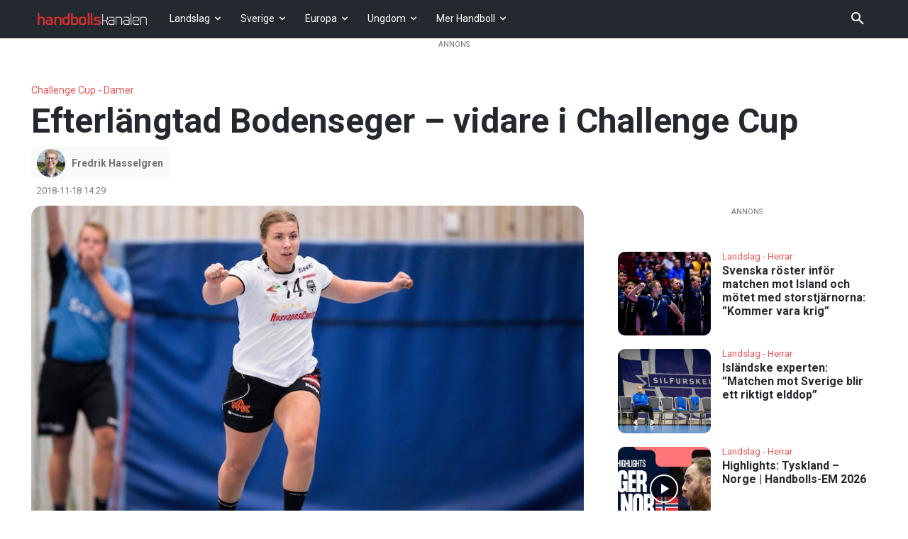

--- FILE ---
content_type: text/html; charset=UTF-8
request_url: https://handbollskanalen.se/challenge-cup-damer/efterlangtad-bodenseger-vidare-i-challenge-cup/
body_size: 53664
content:
<!doctype html >
<html lang="sv-SE" prefix="og: https://ogp.me/ns#">
<head><meta charset="UTF-8" /><script>if(navigator.userAgent.match(/MSIE|Internet Explorer/i)||navigator.userAgent.match(/Trident\/7\..*?rv:11/i)){var href=document.location.href;if(!href.match(/[?&]nowprocket/)){if(href.indexOf("?")==-1){if(href.indexOf("#")==-1){document.location.href=href+"?nowprocket=1"}else{document.location.href=href.replace("#","?nowprocket=1#")}}else{if(href.indexOf("#")==-1){document.location.href=href+"&nowprocket=1"}else{document.location.href=href.replace("#","&nowprocket=1#")}}}}</script><script>(()=>{class RocketLazyLoadScripts{constructor(){this.v="2.0.4",this.userEvents=["keydown","keyup","mousedown","mouseup","mousemove","mouseover","mouseout","touchmove","touchstart","touchend","touchcancel","wheel","click","dblclick","input"],this.attributeEvents=["onblur","onclick","oncontextmenu","ondblclick","onfocus","onmousedown","onmouseenter","onmouseleave","onmousemove","onmouseout","onmouseover","onmouseup","onmousewheel","onscroll","onsubmit"]}async t(){this.i(),this.o(),/iP(ad|hone)/.test(navigator.userAgent)&&this.h(),this.u(),this.l(this),this.m(),this.k(this),this.p(this),this._(),await Promise.all([this.R(),this.L()]),this.lastBreath=Date.now(),this.S(this),this.P(),this.D(),this.O(),this.M(),await this.C(this.delayedScripts.normal),await this.C(this.delayedScripts.defer),await this.C(this.delayedScripts.async),await this.T(),await this.F(),await this.j(),await this.A(),window.dispatchEvent(new Event("rocket-allScriptsLoaded")),this.everythingLoaded=!0,this.lastTouchEnd&&await new Promise(t=>setTimeout(t,500-Date.now()+this.lastTouchEnd)),this.I(),this.H(),this.U(),this.W()}i(){this.CSPIssue=sessionStorage.getItem("rocketCSPIssue"),document.addEventListener("securitypolicyviolation",t=>{this.CSPIssue||"script-src-elem"!==t.violatedDirective||"data"!==t.blockedURI||(this.CSPIssue=!0,sessionStorage.setItem("rocketCSPIssue",!0))},{isRocket:!0})}o(){window.addEventListener("pageshow",t=>{this.persisted=t.persisted,this.realWindowLoadedFired=!0},{isRocket:!0}),window.addEventListener("pagehide",()=>{this.onFirstUserAction=null},{isRocket:!0})}h(){let t;function e(e){t=e}window.addEventListener("touchstart",e,{isRocket:!0}),window.addEventListener("touchend",function i(o){o.changedTouches[0]&&t.changedTouches[0]&&Math.abs(o.changedTouches[0].pageX-t.changedTouches[0].pageX)<10&&Math.abs(o.changedTouches[0].pageY-t.changedTouches[0].pageY)<10&&o.timeStamp-t.timeStamp<200&&(window.removeEventListener("touchstart",e,{isRocket:!0}),window.removeEventListener("touchend",i,{isRocket:!0}),"INPUT"===o.target.tagName&&"text"===o.target.type||(o.target.dispatchEvent(new TouchEvent("touchend",{target:o.target,bubbles:!0})),o.target.dispatchEvent(new MouseEvent("mouseover",{target:o.target,bubbles:!0})),o.target.dispatchEvent(new PointerEvent("click",{target:o.target,bubbles:!0,cancelable:!0,detail:1,clientX:o.changedTouches[0].clientX,clientY:o.changedTouches[0].clientY})),event.preventDefault()))},{isRocket:!0})}q(t){this.userActionTriggered||("mousemove"!==t.type||this.firstMousemoveIgnored?"keyup"===t.type||"mouseover"===t.type||"mouseout"===t.type||(this.userActionTriggered=!0,this.onFirstUserAction&&this.onFirstUserAction()):this.firstMousemoveIgnored=!0),"click"===t.type&&t.preventDefault(),t.stopPropagation(),t.stopImmediatePropagation(),"touchstart"===this.lastEvent&&"touchend"===t.type&&(this.lastTouchEnd=Date.now()),"click"===t.type&&(this.lastTouchEnd=0),this.lastEvent=t.type,t.composedPath&&t.composedPath()[0].getRootNode()instanceof ShadowRoot&&(t.rocketTarget=t.composedPath()[0]),this.savedUserEvents.push(t)}u(){this.savedUserEvents=[],this.userEventHandler=this.q.bind(this),this.userEvents.forEach(t=>window.addEventListener(t,this.userEventHandler,{passive:!1,isRocket:!0})),document.addEventListener("visibilitychange",this.userEventHandler,{isRocket:!0})}U(){this.userEvents.forEach(t=>window.removeEventListener(t,this.userEventHandler,{passive:!1,isRocket:!0})),document.removeEventListener("visibilitychange",this.userEventHandler,{isRocket:!0}),this.savedUserEvents.forEach(t=>{(t.rocketTarget||t.target).dispatchEvent(new window[t.constructor.name](t.type,t))})}m(){const t="return false",e=Array.from(this.attributeEvents,t=>"data-rocket-"+t),i="["+this.attributeEvents.join("],[")+"]",o="[data-rocket-"+this.attributeEvents.join("],[data-rocket-")+"]",s=(e,i,o)=>{o&&o!==t&&(e.setAttribute("data-rocket-"+i,o),e["rocket"+i]=new Function("event",o),e.setAttribute(i,t))};new MutationObserver(t=>{for(const n of t)"attributes"===n.type&&(n.attributeName.startsWith("data-rocket-")||this.everythingLoaded?n.attributeName.startsWith("data-rocket-")&&this.everythingLoaded&&this.N(n.target,n.attributeName.substring(12)):s(n.target,n.attributeName,n.target.getAttribute(n.attributeName))),"childList"===n.type&&n.addedNodes.forEach(t=>{if(t.nodeType===Node.ELEMENT_NODE)if(this.everythingLoaded)for(const i of[t,...t.querySelectorAll(o)])for(const t of i.getAttributeNames())e.includes(t)&&this.N(i,t.substring(12));else for(const e of[t,...t.querySelectorAll(i)])for(const t of e.getAttributeNames())this.attributeEvents.includes(t)&&s(e,t,e.getAttribute(t))})}).observe(document,{subtree:!0,childList:!0,attributeFilter:[...this.attributeEvents,...e]})}I(){this.attributeEvents.forEach(t=>{document.querySelectorAll("[data-rocket-"+t+"]").forEach(e=>{this.N(e,t)})})}N(t,e){const i=t.getAttribute("data-rocket-"+e);i&&(t.setAttribute(e,i),t.removeAttribute("data-rocket-"+e))}k(t){Object.defineProperty(HTMLElement.prototype,"onclick",{get(){return this.rocketonclick||null},set(e){this.rocketonclick=e,this.setAttribute(t.everythingLoaded?"onclick":"data-rocket-onclick","this.rocketonclick(event)")}})}S(t){function e(e,i){let o=e[i];e[i]=null,Object.defineProperty(e,i,{get:()=>o,set(s){t.everythingLoaded?o=s:e["rocket"+i]=o=s}})}e(document,"onreadystatechange"),e(window,"onload"),e(window,"onpageshow");try{Object.defineProperty(document,"readyState",{get:()=>t.rocketReadyState,set(e){t.rocketReadyState=e},configurable:!0}),document.readyState="loading"}catch(t){console.log("WPRocket DJE readyState conflict, bypassing")}}l(t){this.originalAddEventListener=EventTarget.prototype.addEventListener,this.originalRemoveEventListener=EventTarget.prototype.removeEventListener,this.savedEventListeners=[],EventTarget.prototype.addEventListener=function(e,i,o){o&&o.isRocket||!t.B(e,this)&&!t.userEvents.includes(e)||t.B(e,this)&&!t.userActionTriggered||e.startsWith("rocket-")||t.everythingLoaded?t.originalAddEventListener.call(this,e,i,o):(t.savedEventListeners.push({target:this,remove:!1,type:e,func:i,options:o}),"mouseenter"!==e&&"mouseleave"!==e||t.originalAddEventListener.call(this,e,t.savedUserEvents.push,o))},EventTarget.prototype.removeEventListener=function(e,i,o){o&&o.isRocket||!t.B(e,this)&&!t.userEvents.includes(e)||t.B(e,this)&&!t.userActionTriggered||e.startsWith("rocket-")||t.everythingLoaded?t.originalRemoveEventListener.call(this,e,i,o):t.savedEventListeners.push({target:this,remove:!0,type:e,func:i,options:o})}}J(t,e){this.savedEventListeners=this.savedEventListeners.filter(i=>{let o=i.type,s=i.target||window;return e!==o||t!==s||(this.B(o,s)&&(i.type="rocket-"+o),this.$(i),!1)})}H(){EventTarget.prototype.addEventListener=this.originalAddEventListener,EventTarget.prototype.removeEventListener=this.originalRemoveEventListener,this.savedEventListeners.forEach(t=>this.$(t))}$(t){t.remove?this.originalRemoveEventListener.call(t.target,t.type,t.func,t.options):this.originalAddEventListener.call(t.target,t.type,t.func,t.options)}p(t){let e;function i(e){return t.everythingLoaded?e:e.split(" ").map(t=>"load"===t||t.startsWith("load.")?"rocket-jquery-load":t).join(" ")}function o(o){function s(e){const s=o.fn[e];o.fn[e]=o.fn.init.prototype[e]=function(){return this[0]===window&&t.userActionTriggered&&("string"==typeof arguments[0]||arguments[0]instanceof String?arguments[0]=i(arguments[0]):"object"==typeof arguments[0]&&Object.keys(arguments[0]).forEach(t=>{const e=arguments[0][t];delete arguments[0][t],arguments[0][i(t)]=e})),s.apply(this,arguments),this}}if(o&&o.fn&&!t.allJQueries.includes(o)){const e={DOMContentLoaded:[],"rocket-DOMContentLoaded":[]};for(const t in e)document.addEventListener(t,()=>{e[t].forEach(t=>t())},{isRocket:!0});o.fn.ready=o.fn.init.prototype.ready=function(i){function s(){parseInt(o.fn.jquery)>2?setTimeout(()=>i.bind(document)(o)):i.bind(document)(o)}return"function"==typeof i&&(t.realDomReadyFired?!t.userActionTriggered||t.fauxDomReadyFired?s():e["rocket-DOMContentLoaded"].push(s):e.DOMContentLoaded.push(s)),o([])},s("on"),s("one"),s("off"),t.allJQueries.push(o)}e=o}t.allJQueries=[],o(window.jQuery),Object.defineProperty(window,"jQuery",{get:()=>e,set(t){o(t)}})}P(){const t=new Map;document.write=document.writeln=function(e){const i=document.currentScript,o=document.createRange(),s=i.parentElement;let n=t.get(i);void 0===n&&(n=i.nextSibling,t.set(i,n));const c=document.createDocumentFragment();o.setStart(c,0),c.appendChild(o.createContextualFragment(e)),s.insertBefore(c,n)}}async R(){return new Promise(t=>{this.userActionTriggered?t():this.onFirstUserAction=t})}async L(){return new Promise(t=>{document.addEventListener("DOMContentLoaded",()=>{this.realDomReadyFired=!0,t()},{isRocket:!0})})}async j(){return this.realWindowLoadedFired?Promise.resolve():new Promise(t=>{window.addEventListener("load",t,{isRocket:!0})})}M(){this.pendingScripts=[];this.scriptsMutationObserver=new MutationObserver(t=>{for(const e of t)e.addedNodes.forEach(t=>{"SCRIPT"!==t.tagName||t.noModule||t.isWPRocket||this.pendingScripts.push({script:t,promise:new Promise(e=>{const i=()=>{const i=this.pendingScripts.findIndex(e=>e.script===t);i>=0&&this.pendingScripts.splice(i,1),e()};t.addEventListener("load",i,{isRocket:!0}),t.addEventListener("error",i,{isRocket:!0}),setTimeout(i,1e3)})})})}),this.scriptsMutationObserver.observe(document,{childList:!0,subtree:!0})}async F(){await this.X(),this.pendingScripts.length?(await this.pendingScripts[0].promise,await this.F()):this.scriptsMutationObserver.disconnect()}D(){this.delayedScripts={normal:[],async:[],defer:[]},document.querySelectorAll("script[type$=rocketlazyloadscript]").forEach(t=>{t.hasAttribute("data-rocket-src")?t.hasAttribute("async")&&!1!==t.async?this.delayedScripts.async.push(t):t.hasAttribute("defer")&&!1!==t.defer||"module"===t.getAttribute("data-rocket-type")?this.delayedScripts.defer.push(t):this.delayedScripts.normal.push(t):this.delayedScripts.normal.push(t)})}async _(){await this.L();let t=[];document.querySelectorAll("script[type$=rocketlazyloadscript][data-rocket-src]").forEach(e=>{let i=e.getAttribute("data-rocket-src");if(i&&!i.startsWith("data:")){i.startsWith("//")&&(i=location.protocol+i);try{const o=new URL(i).origin;o!==location.origin&&t.push({src:o,crossOrigin:e.crossOrigin||"module"===e.getAttribute("data-rocket-type")})}catch(t){}}}),t=[...new Map(t.map(t=>[JSON.stringify(t),t])).values()],this.Y(t,"preconnect")}async G(t){if(await this.K(),!0!==t.noModule||!("noModule"in HTMLScriptElement.prototype))return new Promise(e=>{let i;function o(){(i||t).setAttribute("data-rocket-status","executed"),e()}try{if(navigator.userAgent.includes("Firefox/")||""===navigator.vendor||this.CSPIssue)i=document.createElement("script"),[...t.attributes].forEach(t=>{let e=t.nodeName;"type"!==e&&("data-rocket-type"===e&&(e="type"),"data-rocket-src"===e&&(e="src"),i.setAttribute(e,t.nodeValue))}),t.text&&(i.text=t.text),t.nonce&&(i.nonce=t.nonce),i.hasAttribute("src")?(i.addEventListener("load",o,{isRocket:!0}),i.addEventListener("error",()=>{i.setAttribute("data-rocket-status","failed-network"),e()},{isRocket:!0}),setTimeout(()=>{i.isConnected||e()},1)):(i.text=t.text,o()),i.isWPRocket=!0,t.parentNode.replaceChild(i,t);else{const i=t.getAttribute("data-rocket-type"),s=t.getAttribute("data-rocket-src");i?(t.type=i,t.removeAttribute("data-rocket-type")):t.removeAttribute("type"),t.addEventListener("load",o,{isRocket:!0}),t.addEventListener("error",i=>{this.CSPIssue&&i.target.src.startsWith("data:")?(console.log("WPRocket: CSP fallback activated"),t.removeAttribute("src"),this.G(t).then(e)):(t.setAttribute("data-rocket-status","failed-network"),e())},{isRocket:!0}),s?(t.fetchPriority="high",t.removeAttribute("data-rocket-src"),t.src=s):t.src="data:text/javascript;base64,"+window.btoa(unescape(encodeURIComponent(t.text)))}}catch(i){t.setAttribute("data-rocket-status","failed-transform"),e()}});t.setAttribute("data-rocket-status","skipped")}async C(t){const e=t.shift();return e?(e.isConnected&&await this.G(e),this.C(t)):Promise.resolve()}O(){this.Y([...this.delayedScripts.normal,...this.delayedScripts.defer,...this.delayedScripts.async],"preload")}Y(t,e){this.trash=this.trash||[];let i=!0;var o=document.createDocumentFragment();t.forEach(t=>{const s=t.getAttribute&&t.getAttribute("data-rocket-src")||t.src;if(s&&!s.startsWith("data:")){const n=document.createElement("link");n.href=s,n.rel=e,"preconnect"!==e&&(n.as="script",n.fetchPriority=i?"high":"low"),t.getAttribute&&"module"===t.getAttribute("data-rocket-type")&&(n.crossOrigin=!0),t.crossOrigin&&(n.crossOrigin=t.crossOrigin),t.integrity&&(n.integrity=t.integrity),t.nonce&&(n.nonce=t.nonce),o.appendChild(n),this.trash.push(n),i=!1}}),document.head.appendChild(o)}W(){this.trash.forEach(t=>t.remove())}async T(){try{document.readyState="interactive"}catch(t){}this.fauxDomReadyFired=!0;try{await this.K(),this.J(document,"readystatechange"),document.dispatchEvent(new Event("rocket-readystatechange")),await this.K(),document.rocketonreadystatechange&&document.rocketonreadystatechange(),await this.K(),this.J(document,"DOMContentLoaded"),document.dispatchEvent(new Event("rocket-DOMContentLoaded")),await this.K(),this.J(window,"DOMContentLoaded"),window.dispatchEvent(new Event("rocket-DOMContentLoaded"))}catch(t){console.error(t)}}async A(){try{document.readyState="complete"}catch(t){}try{await this.K(),this.J(document,"readystatechange"),document.dispatchEvent(new Event("rocket-readystatechange")),await this.K(),document.rocketonreadystatechange&&document.rocketonreadystatechange(),await this.K(),this.J(window,"load"),window.dispatchEvent(new Event("rocket-load")),await this.K(),window.rocketonload&&window.rocketonload(),await this.K(),this.allJQueries.forEach(t=>t(window).trigger("rocket-jquery-load")),await this.K(),this.J(window,"pageshow");const t=new Event("rocket-pageshow");t.persisted=this.persisted,window.dispatchEvent(t),await this.K(),window.rocketonpageshow&&window.rocketonpageshow({persisted:this.persisted})}catch(t){console.error(t)}}async K(){Date.now()-this.lastBreath>45&&(await this.X(),this.lastBreath=Date.now())}async X(){return document.hidden?new Promise(t=>setTimeout(t)):new Promise(t=>requestAnimationFrame(t))}B(t,e){return e===document&&"readystatechange"===t||(e===document&&"DOMContentLoaded"===t||(e===window&&"DOMContentLoaded"===t||(e===window&&"load"===t||e===window&&"pageshow"===t)))}static run(){(new RocketLazyLoadScripts).t()}}RocketLazyLoadScripts.run()})();</script>
    
    <title>Efterlängtad Bodenseger – vidare i Challenge Cup - Handbollskanalen</title>
<link data-rocket-prefetch href="https://fonts.googleapis.com" rel="dns-prefetch">
<link data-rocket-preload as="style" href="https://fonts.googleapis.com/css?family=Open%20Sans%3A400%2C600%2C700%7CRoboto%3A400%2C600%2C700&#038;display=swap" rel="preload">
<link href="https://fonts.googleapis.com/css?family=Open%20Sans%3A400%2C600%2C700%7CRoboto%3A400%2C600%2C700&#038;display=swap" media="print" onload="this.media=&#039;all&#039;" rel="stylesheet">
<noscript data-wpr-hosted-gf-parameters=""><link rel="stylesheet" href="https://fonts.googleapis.com/css?family=Open%20Sans%3A400%2C600%2C700%7CRoboto%3A400%2C600%2C700&#038;display=swap"></noscript><link rel="preload" data-rocket-preload as="image" href="https://handbollskanalen.se/wp-content/uploads/2019/11/181118_JohannaHellgren.jpg" imagesrcset="https://handbollskanalen.se/wp-content/uploads/2019/11/181118_JohannaHellgren.jpg 800w, https://handbollskanalen.se/wp-content/uploads/2019/11/181118_JohannaHellgren.jpg 1600w" imagesizes="(-webkit-min-device-pixel-ratio: 2) 1600px, (min-resolution: 192dpi) 1600px, 800px" fetchpriority="high">
    <meta name="viewport" content="width=device-width, initial-scale=1.0">
    <link rel="pingback" href="https://handbollskanalen.se/xmlrpc.php" />
    	<style>img:is([sizes="auto" i], [sizes^="auto," i]) { contain-intrinsic-size: 3000px 1500px }</style>
	<link rel="icon" type="image/png" href="https://handbollskanalen.se/wp-content/uploads/2015/07/favicon_16x16px0.11.png"><link rel="apple-touch-icon" sizes="76x76" href="https://handbollskanalen.se/wp-content/uploads/2015/07/76x76.png" /><link rel="apple-touch-icon" sizes="120x120" href="https://handbollskanalen.se/wp-content/uploads/2015/07/120x120.png"/><link rel="apple-touch-icon" sizes="152x152" href="https://handbollskanalen.se/wp-content/uploads/2015/07/152x152.png"/><link rel="apple-touch-icon" sizes="114x114" href="https://handbollskanalen.se/wp-content/uploads/2015/07/114x114.png" /><link rel="apple-touch-icon" sizes="144x144" href="https://handbollskanalen.se/wp-content/uploads/2015/07/144x144.png"/>
<!-- Sökmotoroptimering av Rank Math – https://rankmath.com/ -->
<meta name="robots" content="follow, index, max-snippet:-1, max-video-preview:-1, max-image-preview:large"/>
<link rel="canonical" href="https://handbollskanalen.se/challenge-cup-damer/efterlangtad-bodenseger-vidare-i-challenge-cup/" />
<meta property="og:locale" content="sv_SE" />
<meta property="og:type" content="article" />
<meta property="og:title" content="Efterlängtad Bodenseger – vidare i Challenge Cup - Handbollskanalen" />
<meta property="og:description" content="Halvvägs i helgens dubbelmöte med slovenska Celje var Boden Handboll kvar i tunga höstspår utan glädje och segerdans. Det fanns dock helhetstänk i cupduellen som gav Boden stor fördel och en solklar triumf med 39–28 i ”andra halvlek”. – Det var på tiden, sade Andrea Johansson till Handbollskanalen. Tacksamt nog har Boden de senaste veckorna [&hellip;]" />
<meta property="og:url" content="https://handbollskanalen.se/challenge-cup-damer/efterlangtad-bodenseger-vidare-i-challenge-cup/" />
<meta property="article:publisher" content="https://www.facebook.com/Handbollskanalen" />
<meta property="article:tag" content="Boden Handboll" />
<meta property="article:tag" content="ZRK Z´Dezele Celje" />
<meta property="article:section" content="Challenge Cup - Damer" />
<meta property="og:updated_time" content="2018-11-19T16:14:47+01:00" />
<meta property="og:image" content="https://handbollskanalen.se/wp-content/uploads/2019/11/181118_JohannaHellgren.jpg" />
<meta property="og:image:secure_url" content="https://handbollskanalen.se/wp-content/uploads/2019/11/181118_JohannaHellgren.jpg" />
<meta property="og:image:width" content="800" />
<meta property="og:image:height" content="534" />
<meta property="og:image:alt" content="Efterlängtad Bodenseger – vidare i Challenge Cup" />
<meta property="og:image:type" content="image/jpeg" />
<meta property="article:published_time" content="2018-11-18T14:29:51+01:00" />
<meta property="article:modified_time" content="2018-11-19T16:14:47+01:00" />
<meta name="twitter:card" content="summary_large_image" />
<meta name="twitter:title" content="Efterlängtad Bodenseger – vidare i Challenge Cup - Handbollskanalen" />
<meta name="twitter:description" content="Halvvägs i helgens dubbelmöte med slovenska Celje var Boden Handboll kvar i tunga höstspår utan glädje och segerdans. Det fanns dock helhetstänk i cupduellen som gav Boden stor fördel och en solklar triumf med 39–28 i ”andra halvlek”. – Det var på tiden, sade Andrea Johansson till Handbollskanalen. Tacksamt nog har Boden de senaste veckorna [&hellip;]" />
<meta name="twitter:site" content="@HBkanalen" />
<meta name="twitter:creator" content="@HBkanalen" />
<meta name="twitter:image" content="https://handbollskanalen.se/wp-content/uploads/2019/11/181118_JohannaHellgren.jpg" />
<meta name="twitter:label1" content="Skriven av" />
<meta name="twitter:data1" content="Fredrik Hasselgren" />
<meta name="twitter:label2" content="Lästid" />
<meta name="twitter:data2" content="2 minuter" />
<script type="application/ld+json" class="rank-math-schema">{"@context":"https://schema.org","@graph":[{"@type":"Organization","@id":"https://handbollskanalen.se/#organization","name":"Handbollskanalen","sameAs":["https://www.facebook.com/Handbollskanalen","https://twitter.com/HBkanalen","https://instagram.com/handbollskanalen/","https://www.youtube.com/channel/UCnYYtZVJV5Gqwj-CmZIql5g"]},{"@type":"WebSite","@id":"https://handbollskanalen.se/#website","url":"https://handbollskanalen.se","publisher":{"@id":"https://handbollskanalen.se/#organization"},"inLanguage":"sv-SE"},{"@type":"ImageObject","@id":"https://handbollskanalen.se/wp-content/uploads/2019/11/181118_JohannaHellgren.jpg","url":"https://handbollskanalen.se/wp-content/uploads/2019/11/181118_JohannaHellgren.jpg","width":"800","height":"534","inLanguage":"sv-SE"},{"@type":"WebPage","@id":"https://handbollskanalen.se/challenge-cup-damer/efterlangtad-bodenseger-vidare-i-challenge-cup/#webpage","url":"https://handbollskanalen.se/challenge-cup-damer/efterlangtad-bodenseger-vidare-i-challenge-cup/","name":"Efterl\u00e4ngtad Bodenseger \u2013 vidare i Challenge Cup - Handbollskanalen","datePublished":"2018-11-18T14:29:51+01:00","dateModified":"2018-11-19T16:14:47+01:00","isPartOf":{"@id":"https://handbollskanalen.se/#website"},"primaryImageOfPage":{"@id":"https://handbollskanalen.se/wp-content/uploads/2019/11/181118_JohannaHellgren.jpg"},"inLanguage":"sv-SE"},{"@type":"Person","@id":"https://handbollskanalen.se/author/fredrik-hasselgren/","name":"Fredrik Hasselgren","url":"https://handbollskanalen.se/author/fredrik-hasselgren/","image":{"@type":"ImageObject","@id":"https://secure.gravatar.com/avatar/d3041cd9455566cdf2f1e3d49890bad10b1d4b76c9b0cd7d21c6cb940ef1b04c?s=96&amp;d=https%3A%2F%2Fhandbollskanalen.se%2Fwp-content%2Fuploads%2F2015%2F07%2F144x144.png&amp;r=g","url":"https://secure.gravatar.com/avatar/d3041cd9455566cdf2f1e3d49890bad10b1d4b76c9b0cd7d21c6cb940ef1b04c?s=96&amp;d=https%3A%2F%2Fhandbollskanalen.se%2Fwp-content%2Fuploads%2F2015%2F07%2F144x144.png&amp;r=g","caption":"Fredrik Hasselgren","inLanguage":"sv-SE"},"worksFor":{"@id":"https://handbollskanalen.se/#organization"}},{"@type":"BlogPosting","headline":"Efterl\u00e4ngtad Bodenseger \u2013 vidare i Challenge Cup - Handbollskanalen","datePublished":"2018-11-18T14:29:51+01:00","dateModified":"2018-11-19T16:14:47+01:00","author":{"@id":"https://handbollskanalen.se/author/fredrik-hasselgren/","name":"Fredrik Hasselgren"},"publisher":{"@id":"https://handbollskanalen.se/#organization"},"description":"Halvv\u00e4gs i helgens dubbelm\u00f6te med slovenska Celje var Boden Handboll kvar i tunga h\u00f6stsp\u00e5r utan gl\u00e4dje och segerdans. Det fanns dock helhetst\u00e4nk i cupduellen som gav Boden stor f\u00f6rdel och en solklar triumf med 39\u201328 i \u201dandra halvlek\u201d.","name":"Efterl\u00e4ngtad Bodenseger \u2013 vidare i Challenge Cup - Handbollskanalen","@id":"https://handbollskanalen.se/challenge-cup-damer/efterlangtad-bodenseger-vidare-i-challenge-cup/#richSnippet","isPartOf":{"@id":"https://handbollskanalen.se/challenge-cup-damer/efterlangtad-bodenseger-vidare-i-challenge-cup/#webpage"},"image":{"@id":"https://handbollskanalen.se/wp-content/uploads/2019/11/181118_JohannaHellgren.jpg"},"inLanguage":"sv-SE","mainEntityOfPage":{"@id":"https://handbollskanalen.se/challenge-cup-damer/efterlangtad-bodenseger-vidare-i-challenge-cup/#webpage"}}]}</script>
<!-- /Rank Math SEO-tillägg för WordPress -->

<link rel='dns-prefetch' href='//fonts.googleapis.com' />
<link href='https://fonts.gstatic.com' crossorigin rel='preconnect' />
<link rel="alternate" type="application/rss+xml" title="Handbollskanalen &raquo; Webbflöde" href="https://handbollskanalen.se/feed/" />
<link rel="alternate" type="application/rss+xml" title="Handbollskanalen &raquo; Kommentarsflöde" href="https://handbollskanalen.se/comments/feed/" />
<!-- handbollskanalen.se is managing ads with Advanced Ads 2.0.14 – https://wpadvancedads.com/ --><!--noptimize--><script type="rocketlazyloadscript" id="handbollskanalen-ready">
			window.advanced_ads_ready=function(e,a){a=a||"complete";var d=function(e){return"interactive"===a?"loading"!==e:"complete"===e};d(document.readyState)?e():document.addEventListener("readystatechange",(function(a){d(a.target.readyState)&&e()}),{once:"interactive"===a})},window.advanced_ads_ready_queue=window.advanced_ads_ready_queue||[];		</script>
		<!--/noptimize--><style id='wp-emoji-styles-inline-css' type='text/css'>

	img.wp-smiley, img.emoji {
		display: inline !important;
		border: none !important;
		box-shadow: none !important;
		height: 1em !important;
		width: 1em !important;
		margin: 0 0.07em !important;
		vertical-align: -0.1em !important;
		background: none !important;
		padding: 0 !important;
	}
</style>
<link rel='stylesheet' id='wp-block-library-css' href='https://handbollskanalen.se/wp-includes/css/dist/block-library/style.min.css?ver=6.8.3' type='text/css' media='all' />
<style id='classic-theme-styles-inline-css' type='text/css'>
/*! This file is auto-generated */
.wp-block-button__link{color:#fff;background-color:#32373c;border-radius:9999px;box-shadow:none;text-decoration:none;padding:calc(.667em + 2px) calc(1.333em + 2px);font-size:1.125em}.wp-block-file__button{background:#32373c;color:#fff;text-decoration:none}
</style>
<style id='global-styles-inline-css' type='text/css'>
:root{--wp--preset--aspect-ratio--square: 1;--wp--preset--aspect-ratio--4-3: 4/3;--wp--preset--aspect-ratio--3-4: 3/4;--wp--preset--aspect-ratio--3-2: 3/2;--wp--preset--aspect-ratio--2-3: 2/3;--wp--preset--aspect-ratio--16-9: 16/9;--wp--preset--aspect-ratio--9-16: 9/16;--wp--preset--color--black: #000000;--wp--preset--color--cyan-bluish-gray: #abb8c3;--wp--preset--color--white: #ffffff;--wp--preset--color--pale-pink: #f78da7;--wp--preset--color--vivid-red: #cf2e2e;--wp--preset--color--luminous-vivid-orange: #ff6900;--wp--preset--color--luminous-vivid-amber: #fcb900;--wp--preset--color--light-green-cyan: #7bdcb5;--wp--preset--color--vivid-green-cyan: #00d084;--wp--preset--color--pale-cyan-blue: #8ed1fc;--wp--preset--color--vivid-cyan-blue: #0693e3;--wp--preset--color--vivid-purple: #9b51e0;--wp--preset--gradient--vivid-cyan-blue-to-vivid-purple: linear-gradient(135deg,rgba(6,147,227,1) 0%,rgb(155,81,224) 100%);--wp--preset--gradient--light-green-cyan-to-vivid-green-cyan: linear-gradient(135deg,rgb(122,220,180) 0%,rgb(0,208,130) 100%);--wp--preset--gradient--luminous-vivid-amber-to-luminous-vivid-orange: linear-gradient(135deg,rgba(252,185,0,1) 0%,rgba(255,105,0,1) 100%);--wp--preset--gradient--luminous-vivid-orange-to-vivid-red: linear-gradient(135deg,rgba(255,105,0,1) 0%,rgb(207,46,46) 100%);--wp--preset--gradient--very-light-gray-to-cyan-bluish-gray: linear-gradient(135deg,rgb(238,238,238) 0%,rgb(169,184,195) 100%);--wp--preset--gradient--cool-to-warm-spectrum: linear-gradient(135deg,rgb(74,234,220) 0%,rgb(151,120,209) 20%,rgb(207,42,186) 40%,rgb(238,44,130) 60%,rgb(251,105,98) 80%,rgb(254,248,76) 100%);--wp--preset--gradient--blush-light-purple: linear-gradient(135deg,rgb(255,206,236) 0%,rgb(152,150,240) 100%);--wp--preset--gradient--blush-bordeaux: linear-gradient(135deg,rgb(254,205,165) 0%,rgb(254,45,45) 50%,rgb(107,0,62) 100%);--wp--preset--gradient--luminous-dusk: linear-gradient(135deg,rgb(255,203,112) 0%,rgb(199,81,192) 50%,rgb(65,88,208) 100%);--wp--preset--gradient--pale-ocean: linear-gradient(135deg,rgb(255,245,203) 0%,rgb(182,227,212) 50%,rgb(51,167,181) 100%);--wp--preset--gradient--electric-grass: linear-gradient(135deg,rgb(202,248,128) 0%,rgb(113,206,126) 100%);--wp--preset--gradient--midnight: linear-gradient(135deg,rgb(2,3,129) 0%,rgb(40,116,252) 100%);--wp--preset--font-size--small: 11px;--wp--preset--font-size--medium: 20px;--wp--preset--font-size--large: 32px;--wp--preset--font-size--x-large: 42px;--wp--preset--font-size--regular: 15px;--wp--preset--font-size--larger: 50px;--wp--preset--spacing--20: 0.44rem;--wp--preset--spacing--30: 0.67rem;--wp--preset--spacing--40: 1rem;--wp--preset--spacing--50: 1.5rem;--wp--preset--spacing--60: 2.25rem;--wp--preset--spacing--70: 3.38rem;--wp--preset--spacing--80: 5.06rem;--wp--preset--shadow--natural: 6px 6px 9px rgba(0, 0, 0, 0.2);--wp--preset--shadow--deep: 12px 12px 50px rgba(0, 0, 0, 0.4);--wp--preset--shadow--sharp: 6px 6px 0px rgba(0, 0, 0, 0.2);--wp--preset--shadow--outlined: 6px 6px 0px -3px rgba(255, 255, 255, 1), 6px 6px rgba(0, 0, 0, 1);--wp--preset--shadow--crisp: 6px 6px 0px rgba(0, 0, 0, 1);}:where(.is-layout-flex){gap: 0.5em;}:where(.is-layout-grid){gap: 0.5em;}body .is-layout-flex{display: flex;}.is-layout-flex{flex-wrap: wrap;align-items: center;}.is-layout-flex > :is(*, div){margin: 0;}body .is-layout-grid{display: grid;}.is-layout-grid > :is(*, div){margin: 0;}:where(.wp-block-columns.is-layout-flex){gap: 2em;}:where(.wp-block-columns.is-layout-grid){gap: 2em;}:where(.wp-block-post-template.is-layout-flex){gap: 1.25em;}:where(.wp-block-post-template.is-layout-grid){gap: 1.25em;}.has-black-color{color: var(--wp--preset--color--black) !important;}.has-cyan-bluish-gray-color{color: var(--wp--preset--color--cyan-bluish-gray) !important;}.has-white-color{color: var(--wp--preset--color--white) !important;}.has-pale-pink-color{color: var(--wp--preset--color--pale-pink) !important;}.has-vivid-red-color{color: var(--wp--preset--color--vivid-red) !important;}.has-luminous-vivid-orange-color{color: var(--wp--preset--color--luminous-vivid-orange) !important;}.has-luminous-vivid-amber-color{color: var(--wp--preset--color--luminous-vivid-amber) !important;}.has-light-green-cyan-color{color: var(--wp--preset--color--light-green-cyan) !important;}.has-vivid-green-cyan-color{color: var(--wp--preset--color--vivid-green-cyan) !important;}.has-pale-cyan-blue-color{color: var(--wp--preset--color--pale-cyan-blue) !important;}.has-vivid-cyan-blue-color{color: var(--wp--preset--color--vivid-cyan-blue) !important;}.has-vivid-purple-color{color: var(--wp--preset--color--vivid-purple) !important;}.has-black-background-color{background-color: var(--wp--preset--color--black) !important;}.has-cyan-bluish-gray-background-color{background-color: var(--wp--preset--color--cyan-bluish-gray) !important;}.has-white-background-color{background-color: var(--wp--preset--color--white) !important;}.has-pale-pink-background-color{background-color: var(--wp--preset--color--pale-pink) !important;}.has-vivid-red-background-color{background-color: var(--wp--preset--color--vivid-red) !important;}.has-luminous-vivid-orange-background-color{background-color: var(--wp--preset--color--luminous-vivid-orange) !important;}.has-luminous-vivid-amber-background-color{background-color: var(--wp--preset--color--luminous-vivid-amber) !important;}.has-light-green-cyan-background-color{background-color: var(--wp--preset--color--light-green-cyan) !important;}.has-vivid-green-cyan-background-color{background-color: var(--wp--preset--color--vivid-green-cyan) !important;}.has-pale-cyan-blue-background-color{background-color: var(--wp--preset--color--pale-cyan-blue) !important;}.has-vivid-cyan-blue-background-color{background-color: var(--wp--preset--color--vivid-cyan-blue) !important;}.has-vivid-purple-background-color{background-color: var(--wp--preset--color--vivid-purple) !important;}.has-black-border-color{border-color: var(--wp--preset--color--black) !important;}.has-cyan-bluish-gray-border-color{border-color: var(--wp--preset--color--cyan-bluish-gray) !important;}.has-white-border-color{border-color: var(--wp--preset--color--white) !important;}.has-pale-pink-border-color{border-color: var(--wp--preset--color--pale-pink) !important;}.has-vivid-red-border-color{border-color: var(--wp--preset--color--vivid-red) !important;}.has-luminous-vivid-orange-border-color{border-color: var(--wp--preset--color--luminous-vivid-orange) !important;}.has-luminous-vivid-amber-border-color{border-color: var(--wp--preset--color--luminous-vivid-amber) !important;}.has-light-green-cyan-border-color{border-color: var(--wp--preset--color--light-green-cyan) !important;}.has-vivid-green-cyan-border-color{border-color: var(--wp--preset--color--vivid-green-cyan) !important;}.has-pale-cyan-blue-border-color{border-color: var(--wp--preset--color--pale-cyan-blue) !important;}.has-vivid-cyan-blue-border-color{border-color: var(--wp--preset--color--vivid-cyan-blue) !important;}.has-vivid-purple-border-color{border-color: var(--wp--preset--color--vivid-purple) !important;}.has-vivid-cyan-blue-to-vivid-purple-gradient-background{background: var(--wp--preset--gradient--vivid-cyan-blue-to-vivid-purple) !important;}.has-light-green-cyan-to-vivid-green-cyan-gradient-background{background: var(--wp--preset--gradient--light-green-cyan-to-vivid-green-cyan) !important;}.has-luminous-vivid-amber-to-luminous-vivid-orange-gradient-background{background: var(--wp--preset--gradient--luminous-vivid-amber-to-luminous-vivid-orange) !important;}.has-luminous-vivid-orange-to-vivid-red-gradient-background{background: var(--wp--preset--gradient--luminous-vivid-orange-to-vivid-red) !important;}.has-very-light-gray-to-cyan-bluish-gray-gradient-background{background: var(--wp--preset--gradient--very-light-gray-to-cyan-bluish-gray) !important;}.has-cool-to-warm-spectrum-gradient-background{background: var(--wp--preset--gradient--cool-to-warm-spectrum) !important;}.has-blush-light-purple-gradient-background{background: var(--wp--preset--gradient--blush-light-purple) !important;}.has-blush-bordeaux-gradient-background{background: var(--wp--preset--gradient--blush-bordeaux) !important;}.has-luminous-dusk-gradient-background{background: var(--wp--preset--gradient--luminous-dusk) !important;}.has-pale-ocean-gradient-background{background: var(--wp--preset--gradient--pale-ocean) !important;}.has-electric-grass-gradient-background{background: var(--wp--preset--gradient--electric-grass) !important;}.has-midnight-gradient-background{background: var(--wp--preset--gradient--midnight) !important;}.has-small-font-size{font-size: var(--wp--preset--font-size--small) !important;}.has-medium-font-size{font-size: var(--wp--preset--font-size--medium) !important;}.has-large-font-size{font-size: var(--wp--preset--font-size--large) !important;}.has-x-large-font-size{font-size: var(--wp--preset--font-size--x-large) !important;}
:where(.wp-block-post-template.is-layout-flex){gap: 1.25em;}:where(.wp-block-post-template.is-layout-grid){gap: 1.25em;}
:where(.wp-block-columns.is-layout-flex){gap: 2em;}:where(.wp-block-columns.is-layout-grid){gap: 2em;}
:root :where(.wp-block-pullquote){font-size: 1.5em;line-height: 1.6;}
</style>
<link data-minify="1" rel='stylesheet' id='ocb-styles-css' href='https://handbollskanalen.se/wp-content/cache/min/1/wp-content/plugins/odds-comparison-bonus/style.css?ver=1768827395' type='text/css' media='all' />
<link data-minify="1" rel='stylesheet' id='td-plugin-newsletter-css' href='https://handbollskanalen.se/wp-content/cache/min/1/wp-content/plugins/td-newsletter/style.css?ver=1768827395' type='text/css' media='all' />
<link data-minify="1" rel='stylesheet' id='td-plugin-multi-purpose-css' href='https://handbollskanalen.se/wp-content/cache/min/1/wp-content/plugins/td-composer/td-multi-purpose/style.css?ver=1768827395' type='text/css' media='all' />

<link rel='stylesheet' id='tablepress-default-css' href='https://handbollskanalen.se/wp-content/tablepress-combined.min.css?ver=205' type='text/css' media='all' />
<link data-minify="1" rel='stylesheet' id='td-theme-css' href='https://handbollskanalen.se/wp-content/cache/min/1/wp-content/themes/Newspaper/style.css?ver=1768827400' type='text/css' media='all' />
<style id='td-theme-inline-css' type='text/css'>@media (max-width:767px){.td-header-desktop-wrap{display:none}}@media (min-width:767px){.td-header-mobile-wrap{display:none}}</style>
<link data-minify="1" rel='stylesheet' id='td-legacy-framework-front-style-css' href='https://handbollskanalen.se/wp-content/cache/min/1/wp-content/plugins/td-composer/legacy/Newspaper/assets/css/td_legacy_main.css?ver=1768827405' type='text/css' media='all' />
<link data-minify="1" rel='stylesheet' id='tdb_style_cloud_templates_front-css' href='https://handbollskanalen.se/wp-content/cache/min/1/wp-content/plugins/td-cloud-library/assets/css/tdb_main.css?ver=1768827405' type='text/css' media='all' />
<style id='rocket-lazyload-inline-css' type='text/css'>
.rll-youtube-player{position:relative;padding-bottom:56.23%;height:0;overflow:hidden;max-width:100%;}.rll-youtube-player:focus-within{outline: 2px solid currentColor;outline-offset: 5px;}.rll-youtube-player iframe{position:absolute;top:0;left:0;width:100%;height:100%;z-index:100;background:0 0}.rll-youtube-player img{bottom:0;display:block;left:0;margin:auto;max-width:100%;width:100%;position:absolute;right:0;top:0;border:none;height:auto;-webkit-transition:.4s all;-moz-transition:.4s all;transition:.4s all}.rll-youtube-player img:hover{-webkit-filter:brightness(75%)}.rll-youtube-player .play{height:100%;width:100%;left:0;top:0;position:absolute;background:url(https://handbollskanalen.se/wp-content/plugins/wp-rocket/assets/img/youtube.png) no-repeat center;background-color: transparent !important;cursor:pointer;border:none;}
</style>
<script type="text/javascript" src="https://handbollskanalen.se/wp-includes/js/jquery/jquery.min.js?ver=3.7.1" id="jquery-core-js" data-rocket-defer defer></script>
<script type="text/javascript" src="https://handbollskanalen.se/wp-includes/js/jquery/jquery-migrate.min.js?ver=3.4.1" id="jquery-migrate-js" data-rocket-defer defer></script>
<script type="text/javascript" id="advanced-ads-advanced-js-js-extra">
/* <![CDATA[ */
var advads_options = {"blog_id":"1","privacy":{"enabled":false,"state":"not_needed"}};
/* ]]> */
</script>
<script type="rocketlazyloadscript" data-rocket-type="text/javascript" data-rocket-src="https://handbollskanalen.se/wp-content/plugins/advanced-ads/public/assets/js/advanced.min.js?ver=2.0.14" id="advanced-ads-advanced-js-js" data-rocket-defer defer></script>
<script type="text/javascript" id="advanced_ads_pro/visitor_conditions-js-extra">
/* <![CDATA[ */
var advanced_ads_pro_visitor_conditions = {"referrer_cookie_name":"advanced_ads_pro_visitor_referrer","referrer_exdays":"365","page_impr_cookie_name":"advanced_ads_page_impressions","page_impr_exdays":"3650"};
/* ]]> */
</script>
<script type="rocketlazyloadscript" data-rocket-type="text/javascript" data-rocket-src="https://handbollskanalen.se/wp-content/plugins/advanced-ads-pro/modules/advanced-visitor-conditions/inc/conditions.min.js?ver=3.0.8" id="advanced_ads_pro/visitor_conditions-js" data-rocket-defer defer></script>
<link rel="https://api.w.org/" href="https://handbollskanalen.se/wp-json/" /><link rel="alternate" title="JSON" type="application/json" href="https://handbollskanalen.se/wp-json/wp/v2/posts/86326" /><link rel="EditURI" type="application/rsd+xml" title="RSD" href="https://handbollskanalen.se/xmlrpc.php?rsd" />
<meta name="generator" content="WordPress 6.8.3" />
<link rel='shortlink' href='https://handbollskanalen.se/?p=86326' />
<link rel="alternate" title="oEmbed (JSON)" type="application/json+oembed" href="https://handbollskanalen.se/wp-json/oembed/1.0/embed?url=https%3A%2F%2Fhandbollskanalen.se%2Fchallenge-cup-damer%2Fefterlangtad-bodenseger-vidare-i-challenge-cup%2F" />
<link rel="alternate" title="oEmbed (XML)" type="text/xml+oembed" href="https://handbollskanalen.se/wp-json/oembed/1.0/embed?url=https%3A%2F%2Fhandbollskanalen.se%2Fchallenge-cup-damer%2Fefterlangtad-bodenseger-vidare-i-challenge-cup%2F&#038;format=xml" />
<!-- Google tag (gtag.js) -->
<script type="rocketlazyloadscript" async data-rocket-src="https://www.googletagmanager.com/gtag/js?id=G-41V5LMYXKK"></script>
<script type="rocketlazyloadscript">
  window.dataLayer = window.dataLayer || [];
  function gtag(){dataLayer.push(arguments);}
  gtag('js', new Date());

  gtag('config', 'G-41V5LMYXKK');
</script>

<!-- Sourcepoint -->
<script type="rocketlazyloadscript">"use strict";function _typeof(t){return(_typeof="function"==typeof Symbol&&"symbol"==typeof Symbol.iterator?function(t){return typeof t}:function(t){return t&&"function"==typeof Symbol&&t.constructor===Symbol&&t!==Symbol.prototype?"symbol":typeof t})(t)}!function(){var t=function(){var t,e,o=[],n=window,r=n;for(;r;){try{if(r.frames.__tcfapiLocator){t=r;break}}catch(t){}if(r===n.top)break;r=r.parent}t||(!function t(){var e=n.document,o=!!n.frames.__tcfapiLocator;if(!o)if(e.body){var r=e.createElement("iframe");r.style.cssText="display:none",r.name="__tcfapiLocator",e.body.appendChild(r)}else setTimeout(t,5);return!o}(),n.__tcfapi=function(){for(var t=arguments.length,n=new Array(t),r=0;r<t;r++)n[r]=arguments[r];if(!n.length)return o;"setGdprApplies"===n[0]?n.length>3&&2===parseInt(n[1],10)&&"boolean"==typeof n[3]&&(e=n[3],"function"==typeof n[2]&&n[2]("set",!0)):"ping"===n[0]?"function"==typeof n[2]&&n[2]({gdprApplies:e,cmpLoaded:!1,cmpStatus:"stub"}):o.push(n)},n.addEventListener("message",(function(t){var e="string"==typeof t.data,o={};if(e)try{o=JSON.parse(t.data)}catch(t){}else o=t.data;var n="object"===_typeof(o)&&null!==o?o.__tcfapiCall:null;n&&window.__tcfapi(n.command,n.version,(function(o,r){var a={__tcfapiReturn:{returnValue:o,success:r,callId:n.callId}};t&&t.source&&t.source.postMessage&&t.source.postMessage(e?JSON.stringify(a):a,"*")}),n.parameter)}),!1))};"undefined"!=typeof module?module.exports=t:t()}();</script> 

<script type="rocketlazyloadscript">
window._sp_ = {
    config: {
        accountId: 1423,
        baseEndpoint: 'https://cdn.privacy-mgmt.com',
    }
}
</script>

<script type="rocketlazyloadscript" data-minify="1" data-rocket-src="https://handbollskanalen.se/wp-content/cache/min/1/wrapperMessagingWithoutDetection.js?ver=1768827407" data-rocket-defer defer></script>    <script>
        window.tdb_global_vars = {"wpRestUrl":"https:\/\/handbollskanalen.se\/wp-json\/","permalinkStructure":"\/%category%\/%postname%\/"};
        window.tdb_p_autoload_vars = {"isAjax":false,"isAdminBarShowing":false,"autoloadStatus":"off","origPostEditUrl":null};
    </script>
    
    <style id="tdb-global-colors">:root{--accent-color:#fff;--hk-white:#FFFFFF;--hk-grey-1:#F9FAFA;--hk-grey-2:#EAEDEF;--hk-grey-3:#7d7d7d;--hk-grey-4:#727272;--hk-dark-2:#24292f;--hk-red-dark:#eb5757;--hk-red-light:#E37171;--hk-rc-grade-a:#7ED957;--hk-rc-grade-b:#E2FF72;--hk-rc-grade-c:#FFDE59;--hk-rc-grade-d:#ffb759;--hk-rc-grade-e:#ff7c4d;--hk-rc-grade-f:#FF5757}</style>

    
	            <style id="tdb-global-fonts">
                
:root{--global-font-1:-apple-system, BlinkMacSystemFont, "Segoe UI", Roboto, Oxygen-Sans, Ubuntu, Cantarell, "Helvetica Neue", sans-serif;}
.td-md-is-ios{--global-font-1:-apple-system, BlinkMacSystemFont, sans-serif;}
.td-md-is-android{--global-font-1:Roboto, "Helvetica Neue", Helvetica, Arial, sans-serif;}
            </style>
            		<script type="rocketlazyloadscript" data-rocket-type="text/javascript">
			var advadsCfpQueue = [];
			var advadsCfpAd = function( adID ) {
				if ( 'undefined' === typeof advadsProCfp ) {
					advadsCfpQueue.push( adID )
				} else {
					advadsProCfp.addElement( adID )
				}
			}
		</script>
		
<!-- JS generated by theme -->

<script type="text/javascript" id="td-generated-header-js">
    
    

	    var tdBlocksArray = []; //here we store all the items for the current page

	    // td_block class - each ajax block uses a object of this class for requests
	    function tdBlock() {
		    this.id = '';
		    this.block_type = 1; //block type id (1-234 etc)
		    this.atts = '';
		    this.td_column_number = '';
		    this.td_current_page = 1; //
		    this.post_count = 0; //from wp
		    this.found_posts = 0; //from wp
		    this.max_num_pages = 0; //from wp
		    this.td_filter_value = ''; //current live filter value
		    this.is_ajax_running = false;
		    this.td_user_action = ''; // load more or infinite loader (used by the animation)
		    this.header_color = '';
		    this.ajax_pagination_infinite_stop = ''; //show load more at page x
	    }

        // td_js_generator - mini detector
        ( function () {
            var htmlTag = document.getElementsByTagName("html")[0];

	        if ( navigator.userAgent.indexOf("MSIE 10.0") > -1 ) {
                htmlTag.className += ' ie10';
            }

            if ( !!navigator.userAgent.match(/Trident.*rv\:11\./) ) {
                htmlTag.className += ' ie11';
            }

	        if ( navigator.userAgent.indexOf("Edge") > -1 ) {
                htmlTag.className += ' ieEdge';
            }

            if ( /(iPad|iPhone|iPod)/g.test(navigator.userAgent) ) {
                htmlTag.className += ' td-md-is-ios';
            }

            var user_agent = navigator.userAgent.toLowerCase();
            if ( user_agent.indexOf("android") > -1 ) {
                htmlTag.className += ' td-md-is-android';
            }

            if ( -1 !== navigator.userAgent.indexOf('Mac OS X')  ) {
                htmlTag.className += ' td-md-is-os-x';
            }

            if ( /chrom(e|ium)/.test(navigator.userAgent.toLowerCase()) ) {
               htmlTag.className += ' td-md-is-chrome';
            }

            if ( -1 !== navigator.userAgent.indexOf('Firefox') ) {
                htmlTag.className += ' td-md-is-firefox';
            }

            if ( -1 !== navigator.userAgent.indexOf('Safari') && -1 === navigator.userAgent.indexOf('Chrome') ) {
                htmlTag.className += ' td-md-is-safari';
            }

            if( -1 !== navigator.userAgent.indexOf('IEMobile') ){
                htmlTag.className += ' td-md-is-iemobile';
            }

        })();

        var tdLocalCache = {};

        ( function () {
            "use strict";

            tdLocalCache = {
                data: {},
                remove: function (resource_id) {
                    delete tdLocalCache.data[resource_id];
                },
                exist: function (resource_id) {
                    return tdLocalCache.data.hasOwnProperty(resource_id) && tdLocalCache.data[resource_id] !== null;
                },
                get: function (resource_id) {
                    return tdLocalCache.data[resource_id];
                },
                set: function (resource_id, cachedData) {
                    tdLocalCache.remove(resource_id);
                    tdLocalCache.data[resource_id] = cachedData;
                }
            };
        })();

    
    
var td_viewport_interval_list=[{"limitBottom":767,"sidebarWidth":228},{"limitBottom":1018,"sidebarWidth":300},{"limitBottom":1140,"sidebarWidth":324}];
var td_animation_stack_effect="type0";
var tds_animation_stack=true;
var td_animation_stack_specific_selectors=".entry-thumb, img, .td-lazy-img";
var td_animation_stack_general_selectors=".td-animation-stack img, .td-animation-stack .entry-thumb, .post img, .td-animation-stack .td-lazy-img";
var tdc_is_installed="yes";
var tdc_domain_active=false;
var td_ajax_url="https:\/\/handbollskanalen.se\/wp-admin\/admin-ajax.php?td_theme_name=Newspaper&v=12.7.3";
var td_get_template_directory_uri="https:\/\/handbollskanalen.se\/wp-content\/plugins\/td-composer\/legacy\/common";
var tds_snap_menu="smart_snap_mobile";
var tds_logo_on_sticky="";
var tds_header_style="12";
var td_please_wait="Please wait...";
var td_email_user_pass_incorrect="User or password incorrect!";
var td_email_user_incorrect="Email or username incorrect!";
var td_email_incorrect="Email incorrect!";
var td_user_incorrect="Username incorrect!";
var td_email_user_empty="Email or username empty!";
var td_pass_empty="Pass empty!";
var td_pass_pattern_incorrect="Invalid Pass Pattern!";
var td_retype_pass_incorrect="Retyped Pass incorrect!";
var tds_more_articles_on_post_enable="";
var tds_more_articles_on_post_time_to_wait="";
var tds_more_articles_on_post_pages_distance_from_top=0;
var tds_captcha="";
var tds_theme_color_site_wide="#222222";
var tds_smart_sidebar="";
var tdThemeName="Newspaper";
var tdThemeNameWl="Newspaper";
var td_magnific_popup_translation_tPrev="Previous (Left arrow key)";
var td_magnific_popup_translation_tNext="Next (Right arrow key)";
var td_magnific_popup_translation_tCounter="%curr% of %total%";
var td_magnific_popup_translation_ajax_tError="The content from %url% could not be loaded.";
var td_magnific_popup_translation_image_tError="The image #%curr% could not be loaded.";
var tdBlockNonce="864f87e00b";
var tdMobileMenu="enabled";
var tdMobileSearch="enabled";
var tdDateNamesI18n={"month_names":["januari","februari","mars","april","maj","juni","juli","augusti","september","oktober","november","december"],"month_names_short":["jan","feb","mar","apr","maj","jun","jul","aug","sep","okt","nov","dec"],"day_names":["s\u00f6ndag","m\u00e5ndag","tisdag","onsdag","torsdag","fredag","l\u00f6rdag"],"day_names_short":["s\u00f6n","m\u00e5n","tis","ons","tor","fre","l\u00f6r"]};
var tdb_modal_confirm="Save";
var tdb_modal_cancel="Cancel";
var tdb_modal_confirm_alt="Yes";
var tdb_modal_cancel_alt="No";
var td_deploy_mode="deploy";
var td_ad_background_click_link="";
var td_ad_background_click_target="";
</script>


<!-- Header style compiled by theme -->

<style>ul.sf-menu>.menu-item>a{font-size:13px;line-height:90px;font-weight:normal;text-transform:none}.sf-menu ul .menu-item a{font-size:13px;font-weight:normal;text-transform:none}.td-mobile-content .td-mobile-main-menu>li>a{font-family:-apple-system,BlinkMacSystemFont,"Segoe UI",Roboto,Oxygen-Sans,Ubuntu,Cantarell,"Helvetica Neue",sans-serif}.td-mobile-content .sub-menu a{font-family:-apple-system,BlinkMacSystemFont,"Segoe UI",Roboto,Oxygen-Sans,Ubuntu,Cantarell,"Helvetica Neue",sans-serif}#td-mobile-nav,#td-mobile-nav .wpb_button,.td-search-wrap-mob{font-family:-apple-system,BlinkMacSystemFont,"Segoe UI",Roboto,Oxygen-Sans,Ubuntu,Cantarell,"Helvetica Neue",sans-serif}.td-page-title,.td-category-title-holder .td-page-title{font-family:-apple-system,BlinkMacSystemFont,"Segoe UI",Roboto,Oxygen-Sans,Ubuntu,Cantarell,"Helvetica Neue",sans-serif;font-weight:bold}.td-page-content p,.td-page-content li,.td-page-content .td_block_text_with_title,.wpb_text_column p{font-family:-apple-system,BlinkMacSystemFont,"Segoe UI",Roboto,Oxygen-Sans,Ubuntu,Cantarell,"Helvetica Neue",sans-serif}.td-page-content h1,.wpb_text_column h1{font-family:-apple-system,BlinkMacSystemFont,"Segoe UI",Roboto,Oxygen-Sans,Ubuntu,Cantarell,"Helvetica Neue",sans-serif;font-weight:bold}.td-page-content h2,.wpb_text_column h2{font-family:-apple-system,BlinkMacSystemFont,"Segoe UI",Roboto,Oxygen-Sans,Ubuntu,Cantarell,"Helvetica Neue",sans-serif;font-weight:bold}.td-page-content h3,.wpb_text_column h3{font-family:-apple-system,BlinkMacSystemFont,"Segoe UI",Roboto,Oxygen-Sans,Ubuntu,Cantarell,"Helvetica Neue",sans-serif;font-weight:bold}.td-page-content h4,.wpb_text_column h4{font-family:-apple-system,BlinkMacSystemFont,"Segoe UI",Roboto,Oxygen-Sans,Ubuntu,Cantarell,"Helvetica Neue",sans-serif;font-weight:bold}.td-page-content h5,.wpb_text_column h5{font-family:-apple-system,BlinkMacSystemFont,"Segoe UI",Roboto,Oxygen-Sans,Ubuntu,Cantarell,"Helvetica Neue",sans-serif;font-weight:bold}.td-page-content h6,.wpb_text_column h6{font-family:-apple-system,BlinkMacSystemFont,"Segoe UI",Roboto,Oxygen-Sans,Ubuntu,Cantarell,"Helvetica Neue",sans-serif;font-weight:bold}body,p{font-family:-apple-system,BlinkMacSystemFont,"Segoe UI",Roboto,Oxygen-Sans,Ubuntu,Cantarell,"Helvetica Neue",sans-serif}.white-popup-block,.white-popup-block .wpb_button{font-family:-apple-system,BlinkMacSystemFont,"Segoe UI",Roboto,Oxygen-Sans,Ubuntu,Cantarell,"Helvetica Neue",sans-serif}:root{--td_theme_color:#222222;--td_slider_text:rgba(34,34,34,0.7);--td_mobile_menu_color:#24292f;--td_mobile_gradient_one_mob:#24292f;--td_mobile_gradient_two_mob:#24292f;--td_mobile_text_active_color:#e37171}</style>

<script type="rocketlazyloadscript" data-rocket-src="https://cncptx.com/pubscript/handbollskanalen.se_prod.js" async></script>

<script type="rocketlazyloadscript">
  (function(i,s,o,g,r,a,m){i['GoogleAnalyticsObject']=r;i[r]=i[r]||function(){
  (i[r].q=i[r].q||[]).push(arguments)},i[r].l=1*new Date();a=s.createElement(o),
  m=s.getElementsByTagName(o)[0];a.async=1;a.src=g;m.parentNode.insertBefore(a,m)
  })(window,document,'script','https://www.google-analytics.com/analytics.js','ga');

  ga('create', 'UA-67267703-1', 'auto');
  ga('send', 'pageview');
</script><link rel="icon" href="https://handbollskanalen.se/wp-content/uploads/2015/07/cropped-152x152-1-32x32.png" sizes="32x32" />
<link rel="icon" href="https://handbollskanalen.se/wp-content/uploads/2015/07/cropped-152x152-1-192x192.png" sizes="192x192" />
<link rel="apple-touch-icon" href="https://handbollskanalen.se/wp-content/uploads/2015/07/cropped-152x152-1-180x180.png" />
<meta name="msapplication-TileImage" content="https://handbollskanalen.se/wp-content/uploads/2015/07/cropped-152x152-1-270x270.png" />

<!-- Button style compiled by theme -->

<style>.tdm-btn-style1{background-color:#222222}.tdm-btn-style2:before{border-color:#222222}.tdm-btn-style2{color:#222222}.tdm-btn-style3{-webkit-box-shadow:0 2px 16px #222222;-moz-box-shadow:0 2px 16px #222222;box-shadow:0 2px 16px #222222}.tdm-btn-style3:hover{-webkit-box-shadow:0 4px 26px #222222;-moz-box-shadow:0 4px 26px #222222;box-shadow:0 4px 26px #222222}</style>

	<style id="tdw-css-placeholder">.countdown-container{padding:20px 12px;text-align:center;color:#fff;line-height:1}.countdown-header{font-size:1.5rem;font-weight:700;color:#fff;margin-bottom:1rem}.countdown-timer{display:flex;justify-content:center;align-items:center;gap:10px;margin-bottom:40px}.time-unit{display:flex;flex-direction:column;align-items:center;min-width:10ch}.time-value{font-size:5rem;min-width:2ch}.time-separator{font-size:3rem;margin:0 10px;margin-bottom:34px}.time-label{font-size:1rem;margin-top:10px}.countdown-small-text{margin-bottom:2rem}.countdown-button{display:inline-flex;align-items:center;gap:10px;padding:15px 30px;background-color:#EDF7A4;color:##001432;text-decoration:none;border-radius:8px;font-size:1rem;font-weight:500;transition:background-color 0.3s ease;border:none;cursor:pointer}.countdown-button:hover{background-color:#FF7575}.countdown-button::after{content:'→';font-size:1rem}@media (max-width:768px){.countdown-header{font-size:1.5rem}.time-value,.time-separator{font-size:5rem}.time-label{font-size:14px}.countdown-timer{gap:10px}}@media (max-width:480px){.countdown-header{font-size:1rem}.time-value,.time-separator{font-size:1.875rem}.time-unit{min-width:4ch}.time-separator{margin-bottom:26px}.time-label{font-size:0.625rem}.countdown-timer{gap:5px}.countdown-small-text{line-height:1.3;font-size:0.75rem}}.offer-link{text-decoration:none;color:inherit;display:block}.offer-link:hover{text-decoration:underline}.offer-wrapper{padding:1rem}.offer-heading h2{margin:0 0 8px;font-size:1.875rem;font-weight:900}.offer-subtext{font-size:0.875rem}@media (max-width:768px){.offer-heading h2{font-size:1.25rem;line-height:1.1}}.highlight-provider{font-weight:bold;color:#F86101}.disclaimer-wrapper{display:flex;align-items:center;gap:10px;padding:0 1rem}.disclaimer-image img.allente{max-width:75%;height:auto}.disclaimer-text{font-size:0.75rem;color:var(--hk-grey-4)}.hide_me{visibility:hidden;height:0;overflow:hidden}.report-cards_grade-box{width:100%;padding:22px 60px 14px;text-align:center;display:flex;flex-direction:column;grid-gap:12px;gap:12px}.report-cards_big_score{text-align:center;display:block;font-size:5rem;font-weight:800;line-height:0.6}.report-cards_label{font-size:0.875rem;font-weight:400;letter-spacing:.16em;text-transform:uppercase}.report-cards_grading-scale_grade,.report-cards_weight-scale_grade{display:flex;border-radius:16px;flex-direction:column;flex-grow:1;flex-shrink:0;flex-basis:calc(13.33333%);overflow:clip;text-align:center}.report-cards_grading-scale_grade_letter,.report-cards_weight-scale_grade_letter{padding:13px 20px 15px;font-size:26px;font-weight:700;line-height:1;text-align:center}.report-cards_weight-scale_grade_letter{font-size:20px}.report-cards_grade_a_bg{background-color:#7ED957}.report-cards_grade_b_bg{background-color:#C1FF72}.report-cards_grade_c_bg{background-color:#E2FF72}.report-cards_grade_d_bg{background-color:#FFDE59}.report-cards_grade_e_bg{background-color:#FF904D}.report-cards_grade_f_bg{background-color:#FF5757}.report-cards_grading-scale_grade_range,.report-cards_weight-scale_grade_range{background-color:#f5f5f5;padding:16px 20px;font-size:16px;font-weight:600;line-height:1}.report-cards_header_team_page{font-size:1.5rem;font-weight:800}.report-cards_team_name_team_page{font-size:4rem;font-weight:800;line-height:1}.report-cards_category_team_page{font-size:3rem;font-weight:800;line-height:1}.report-cards_weight-scale_grade_range{font-size:16px}.report-cards_quote{font-size:1.375rem;color:var(--hk-red-light);line-height:1.2;text-align:center;font-style:italic;padding:1rem 4rem 2rem 4rem}.report-cards_positive_header,.report-cards_questionmark_header{font-size:0.875rem;font-weight:800;letter-spacing:.1em;text-transform:uppercase}.report-cards_questionmark_header{margin-top:2rem}.report-cards-table tbody tr:nth-child(odd){background-color:var(--hk-white)}.report-cards-table tbody tr:nth-child(even){background-color:var(--hk-grey-1)}@media only screen and (max-width:768px){.report-cards_header_team_page{font-size:1rem}.report-cards_team_name_team_page,.report-cards_category_team_page{font-size:2rem}.report-cards_quote{font-size:1.25rem;padding:0.75rem 1rem}}</style><noscript><style id="rocket-lazyload-nojs-css">.rll-youtube-player, [data-lazy-src]{display:none !important;}</style></noscript><style id="rocket-lazyrender-inline-css">[data-wpr-lazyrender] {content-visibility: auto;}</style><meta name="generator" content="WP Rocket 3.20.2" data-wpr-features="wpr_delay_js wpr_defer_js wpr_minify_js wpr_lazyload_images wpr_lazyload_iframes wpr_preconnect_external_domains wpr_automatic_lazy_rendering wpr_oci wpr_image_dimensions wpr_minify_css wpr_preload_links wpr_desktop" /></head>

<body class="wp-singular post-template-default single single-post postid-86326 single-format-standard wp-theme-Newspaper efterlangtad-bodenseger-vidare-i-challenge-cup global-block-template-3 tdb_template_218367 aa-prefix-handbollskanalen- tdb-template  tdc-header-template  tdc-footer-template td-animation-stack-type0 td-full-layout" itemscope="itemscope" itemtype="https://schema.org/WebPage">

    <div  class="td-scroll-up" data-style="style1"><i class="td-icon-menu-up"></i></div>
    <div  class="td-menu-background" style="visibility:hidden"></div>
<div  id="td-mobile-nav" style="visibility:hidden">
    <div  class="td-mobile-container">
        <!-- mobile menu top section -->
        <div  class="td-menu-socials-wrap">
            <!-- socials -->
            <div class="td-menu-socials">
                
        <span class="td-social-icon-wrap">
            <a target="_blank" href="https://facebook.com/handbollskanalen" title="Facebook">
                <i class="td-icon-font td-icon-facebook"></i>
                <span style="display: none">Facebook</span>
            </a>
        </span>
        <span class="td-social-icon-wrap">
            <a target="_blank" href="https://instagram.com/handbollskanalen" title="Instagram">
                <i class="td-icon-font td-icon-instagram"></i>
                <span style="display: none">Instagram</span>
            </a>
        </span>
        <span class="td-social-icon-wrap">
            <a target="_blank" href="https://www.tiktok.com/@handbollskanalen" title="TikTok">
                <i class="td-icon-font td-icon-tiktok"></i>
                <span style="display: none">TikTok</span>
            </a>
        </span>
        <span class="td-social-icon-wrap">
            <a target="_blank" href="https://twitter.com/hbkanalen" title="Twitter">
                <i class="td-icon-font td-icon-twitter"></i>
                <span style="display: none">Twitter</span>
            </a>
        </span>
        <span class="td-social-icon-wrap">
            <a target="_blank" href="https://www.youtube.com/channel/UCnYYtZVJV5Gqwj-CmZIql5g" title="Youtube">
                <i class="td-icon-font td-icon-youtube"></i>
                <span style="display: none">Youtube</span>
            </a>
        </span>            </div>
            <!-- close button -->
            <div class="td-mobile-close">
                <span><i class="td-icon-close-mobile"></i></span>
            </div>
        </div>

        <!-- login section -->
        
        <!-- menu section -->
        <div  class="td-mobile-content">
            <div class="menu-main-menu-container"><ul id="menu-main-menu-1" class="td-mobile-main-menu"><li class="menu-item menu-item-type-custom menu-item-object-custom menu-item-has-children menu-item-first menu-item-1244"><a>Landslag<i class="td-icon-menu-right td-element-after"></i></a>
<ul class="sub-menu">
	<li class="menu-item menu-item-type-taxonomy menu-item-object-category menu-item-1242"><a href="https://handbollskanalen.se/landslag-herrar/">Herrar</a></li>
	<li class="menu-item menu-item-type-taxonomy menu-item-object-category menu-item-1241"><a href="https://handbollskanalen.se/landslag-damer/">Damer</a></li>
	<li class="menu-item menu-item-type-taxonomy menu-item-object-category menu-item-1251"><a href="https://handbollskanalen.se/landslag-ungdom/">Ungdom</a></li>
</ul>
</li>
<li class="menu-item menu-item-type-custom menu-item-object-custom menu-item-has-children menu-item-1245"><a>Sverige<i class="td-icon-menu-right td-element-after"></i></a>
<ul class="sub-menu">
	<li class="menu-item menu-item-type-taxonomy menu-item-object-category menu-item-1247"><a href="https://handbollskanalen.se/handbollsligan-dam/">Handbollsligan Dam</a></li>
	<li class="menu-item menu-item-type-taxonomy menu-item-object-category menu-item-1246"><a href="https://handbollskanalen.se/handbollsligan-herr/">Handbollsligan Herr</a></li>
	<li class="menu-item menu-item-type-taxonomy menu-item-object-category menu-item-1249"><a href="https://handbollskanalen.se/damallsvenskan/">Damallsvenskan</a></li>
	<li class="menu-item menu-item-type-taxonomy menu-item-object-category menu-item-1250"><a href="https://handbollskanalen.se/herrallsvenskan/">Herrallsvenskan</a></li>
	<li class="menu-item menu-item-type-taxonomy menu-item-object-category menu-item-3074"><a href="https://handbollskanalen.se/division1/">Division 1</a></li>
	<li class="menu-item menu-item-type-taxonomy menu-item-object-category menu-item-1255"><a href="https://handbollskanalen.se/ovriga-sverige/">Övriga Serier</a></li>
	<li class="menu-item menu-item-type-taxonomy menu-item-object-category menu-item-158956"><a href="https://handbollskanalen.se/svenska-cupen/">Svenska cupen</a></li>
</ul>
</li>
<li class="menu-item menu-item-type-custom menu-item-object-custom menu-item-has-children menu-item-1257"><a>Europa<i class="td-icon-menu-right td-element-after"></i></a>
<ul class="sub-menu">
	<li class="menu-item menu-item-type-custom menu-item-object-custom menu-item-has-children menu-item-1258"><a>Cuper &#038; Turneringar<i class="td-icon-menu-right td-element-after"></i></a>
	<ul class="sub-menu">
		<li class="menu-item menu-item-type-custom menu-item-object-custom menu-item-has-children menu-item-1256"><a>Champions League<i class="td-icon-menu-right td-element-after"></i></a>
		<ul class="sub-menu">
			<li class="menu-item menu-item-type-taxonomy menu-item-object-category menu-item-1273"><a href="https://handbollskanalen.se/cl-herrar/">Herrar</a></li>
			<li class="menu-item menu-item-type-taxonomy menu-item-object-category menu-item-1272"><a href="https://handbollskanalen.se/cl-damer/">Damer</a></li>
		</ul>
</li>
		<li class="menu-item menu-item-type-custom menu-item-object-custom menu-item-has-children menu-item-1268"><a>European League<i class="td-icon-menu-right td-element-after"></i></a>
		<ul class="sub-menu">
			<li class="menu-item menu-item-type-taxonomy menu-item-object-category menu-item-1276"><a href="https://handbollskanalen.se/el-herrar/">Herrar</a></li>
			<li class="menu-item menu-item-type-taxonomy menu-item-object-category menu-item-1275"><a href="https://handbollskanalen.se/el-damer/">Damer</a></li>
		</ul>
</li>
		<li class="menu-item menu-item-type-taxonomy menu-item-object-category menu-item-1274"><a href="https://handbollskanalen.se/cup-winners-cup/">Cup Winners&#8217; Cup</a></li>
		<li class="menu-item menu-item-type-custom menu-item-object-custom menu-item-has-children menu-item-1269"><a>Challenge Cup<i class="td-icon-menu-right td-element-after"></i></a>
		<ul class="sub-menu">
			<li class="menu-item menu-item-type-taxonomy menu-item-object-category menu-item-1331"><a href="https://handbollskanalen.se/challenge-cup-herrar/">Herrar</a></li>
			<li class="menu-item menu-item-type-taxonomy menu-item-object-category current-post-ancestor current-menu-parent current-post-parent menu-item-1330"><a href="https://handbollskanalen.se/challenge-cup-damer/">Damer</a></li>
		</ul>
</li>
		<li class="menu-item menu-item-type-taxonomy menu-item-object-category menu-item-1277"><a href="https://handbollskanalen.se/ovriga-cuper/">Övriga Cuper</a></li>
	</ul>
</li>
	<li class="menu-item menu-item-type-taxonomy menu-item-object-category menu-item-1266"><a href="https://handbollskanalen.se/tyskland/">Tyskland</a></li>
	<li class="menu-item menu-item-type-custom menu-item-object-custom menu-item-has-children menu-item-1267"><a>Danmark<i class="td-icon-menu-right td-element-after"></i></a>
	<ul class="sub-menu">
		<li class="menu-item menu-item-type-taxonomy menu-item-object-category menu-item-1260"><a href="https://handbollskanalen.se/danmark-herrar/">Herrar</a></li>
		<li class="menu-item menu-item-type-taxonomy menu-item-object-category menu-item-1259"><a href="https://handbollskanalen.se/danmark-damer/">Damer</a></li>
	</ul>
</li>
	<li class="menu-item menu-item-type-taxonomy menu-item-object-category menu-item-1265"><a href="https://handbollskanalen.se/spanien/">Spanien</a></li>
	<li class="menu-item menu-item-type-taxonomy menu-item-object-category menu-item-1261"><a href="https://handbollskanalen.se/frankrike/">Frankrike</a></li>
	<li class="menu-item menu-item-type-taxonomy menu-item-object-category menu-item-1264"><a href="https://handbollskanalen.se/sehaleague/">SEHA League</a></li>
	<li class="menu-item menu-item-type-taxonomy menu-item-object-category menu-item-1262"><a href="https://handbollskanalen.se/norge/">Norge</a></li>
	<li class="menu-item menu-item-type-taxonomy menu-item-object-category menu-item-2305"><a href="https://handbollskanalen.se/finland/">Finland</a></li>
	<li class="menu-item menu-item-type-taxonomy menu-item-object-category menu-item-1263"><a href="https://handbollskanalen.se/ovriga-europa/">Övriga Ligor</a></li>
</ul>
</li>
<li class="menu-item menu-item-type-custom menu-item-object-custom menu-item-has-children menu-item-15571"><a>Ungdom<i class="td-icon-menu-right td-element-after"></i></a>
<ul class="sub-menu">
	<li class="menu-item menu-item-type-taxonomy menu-item-object-category menu-item-44738"><a href="https://handbollskanalen.se/usm/">USM</a></li>
	<li class="menu-item menu-item-type-taxonomy menu-item-object-category menu-item-1278"><a href="https://handbollskanalen.se/ungdom/">Serier &#038; Cuper</a></li>
	<li class="menu-item menu-item-type-taxonomy menu-item-object-category menu-item-4479"><a href="https://handbollskanalen.se/sverigecupen/">Sverigecupen</a></li>
</ul>
</li>
<li class="menu-item menu-item-type-custom menu-item-object-custom menu-item-has-children menu-item-1279"><a>Mer Handboll<i class="td-icon-menu-right td-element-after"></i></a>
<ul class="sub-menu">
	<li class="menu-item menu-item-type-custom menu-item-object-custom menu-item-218459"><a href="https://handbollskanalen.se/tag/damhandbollens-historia/">Damhandbollens historia</a></li>
	<li class="menu-item menu-item-type-taxonomy menu-item-object-category menu-item-1312"><a href="https://handbollskanalen.se/varlden/">Världen</a></li>
	<li class="menu-item menu-item-type-taxonomy menu-item-object-category menu-item-15572"><a href="https://handbollskanalen.se/domare/">Domare</a></li>
	<li class="menu-item menu-item-type-taxonomy menu-item-object-category menu-item-1281"><a href="https://handbollskanalen.se/beachhandboll/">Beachhandboll</a></li>
	<li class="menu-item menu-item-type-taxonomy menu-item-object-category menu-item-1806"><a href="https://handbollskanalen.se/kronikor/">Krönikor</a></li>
	<li class="menu-item menu-item-type-taxonomy menu-item-object-category menu-item-15573"><a href="https://handbollskanalen.se/team-korsband/">Team Korsband</a></li>
	<li class="menu-item menu-item-type-taxonomy menu-item-object-category menu-item-1282"><a href="https://handbollskanalen.se/nostalgi/">Nostalgi</a></li>
	<li class="menu-item menu-item-type-custom menu-item-object-custom menu-item-has-children menu-item-21401"><a>Övergångar<i class="td-icon-menu-right td-element-after"></i></a>
	<ul class="sub-menu">
		<li class="menu-item menu-item-type-custom menu-item-object-custom menu-item-has-children menu-item-44759"><a>2017/18<i class="td-icon-menu-right td-element-after"></i></a>
		<ul class="sub-menu">
			<li class="menu-item menu-item-type-post_type menu-item-object-post menu-item-44763"><a href="https://handbollskanalen.se/handbollsligan-herr/klara-overgangar-handbollsligan-uppdaterad-1-september/">Handbollsligan</a></li>
			<li class="menu-item menu-item-type-post_type menu-item-object-post menu-item-44762"><a href="https://handbollskanalen.se/handbollsligan-dam/klara-overgangar-she-uppdaterad-1-september/">SHE</a></li>
			<li class="menu-item menu-item-type-post_type menu-item-object-post menu-item-44761"><a href="https://handbollskanalen.se/damallsvenskan/klara-overgangar-allsvenskan-damer-201718/">Allsvenskan &#8211; Damer</a></li>
			<li class="menu-item menu-item-type-post_type menu-item-object-post menu-item-44760"><a href="https://handbollskanalen.se/herrallsvenskan/klara-overgangar-allsvenskan-herrar-201718/">Allsvenskan &#8211; Herrar</a></li>
		</ul>
</li>
		<li class="menu-item menu-item-type-custom menu-item-object-custom menu-item-has-children menu-item-21403"><a>2016/17<i class="td-icon-menu-right td-element-after"></i></a>
		<ul class="sub-menu">
			<li class="menu-item menu-item-type-custom menu-item-object-custom menu-item-21404"><a href="https://handbollskanalen.se/handbollsligan/klara-overgangar-handbollsligan/">Handbollsligan</a></li>
			<li class="menu-item menu-item-type-custom menu-item-object-custom menu-item-21405"><a href="https://handbollskanalen.se/she/klara-overgangar-she/">SHE</a></li>
			<li class="menu-item menu-item-type-custom menu-item-object-custom menu-item-21407"><a href="https://handbollskanalen.se/allsvenskan-damer/klara-overgangar-allsvenskan-damer/">Allsvenskan &#8211; Damer</a></li>
			<li class="menu-item menu-item-type-custom menu-item-object-custom menu-item-21406"><a href="https://handbollskanalen.se/allsvenskan-herrar/klara-overgangar-allsvenskan-herrar/">Allsvenskan &#8211; Herrar</a></li>
			<li class="menu-item menu-item-type-custom menu-item-object-custom menu-item-21412"><a href="https://handbollskanalen.se/cl-damer/klara-overgangar-toppklubbar-damer/">Toppklubbar &#8211; Damer</a></li>
			<li class="menu-item menu-item-type-custom menu-item-object-custom menu-item-21411"><a href="https://handbollskanalen.se/cl-herrar/klara-overgangar-toppklubbar-herrar/">Toppklubbar &#8211; Herrar</a></li>
		</ul>
</li>
	</ul>
</li>
</ul>
</li>
</ul></div>        </div>
    </div>

    <!-- register/login section -->
    </div><div  class="td-search-background" style="visibility:hidden"></div>
<div  class="td-search-wrap-mob" style="visibility:hidden">
	<div  class="td-drop-down-search">
		<form method="get" class="td-search-form" action="https://handbollskanalen.se/">
			<!-- close button -->
			<div class="td-search-close">
				<span><i class="td-icon-close-mobile"></i></span>
			</div>
			<div role="search" class="td-search-input">
				<span>Search</span>
				<input id="td-header-search-mob" type="text" value="" name="s" autocomplete="off" />
			</div>
		</form>
		<div  id="td-aj-search-mob" class="td-ajax-search-flex"></div>
	</div>
</div>
    <div  id="td-outer-wrap" class="td-theme-wrap">

                    <div  class="td-header-template-wrap" style="position: relative">
                                <div  class="td-header-mobile-wrap ">
                    <div id="tdi_1" class="tdc-zone"><div class="tdc_zone tdi_2  wpb_row td-pb-row"  >
<style scoped>.tdi_2{min-height:0}.td-header-mobile-wrap{position:relative;width:100%}</style><div id="tdi_3" class="tdc-row tdc-row-is-sticky tdc-rist-top stretch_row"><div class="vc_row tdi_4  wpb_row td-pb-row tdc-element-style" >
<style scoped>body .tdc-row.tdc-rist-top-active,body .tdc-row.tdc-rist-bottom-active{position:fixed;left:50%;transform:translateX(-50%);z-index:10000}body .tdc-row.tdc-rist-top-active.td-stretch-content,body .tdc-row.tdc-rist-bottom-active.td-stretch-content{width:100%!important}body .tdc-row.tdc-rist-top-active{top:0}body .tdc-row.tdc-rist-absolute{position:absolute}body .tdc-row.tdc-rist-bottom-active{bottom:0}.tdi_4,.tdi_4 .tdc-columns{min-height:0}.tdi_4,.tdi_4 .tdc-columns{display:block}.tdi_4 .tdc-columns{width:100%}.tdi_4:before,.tdi_4:after{display:table}@media (min-width:767px){body.admin-bar .tdc-row.tdc-rist-top-active{top:32px}}@media (max-width:767px){.tdi_4,.tdi_4 .tdc-columns{min-height:auto}.tdi_4,.tdi_4 .tdc-columns{display:flex;flex-direction:row;flex-wrap:nowrap;justify-content:flex-start;align-items:center}.tdi_4 .tdc-columns{width:100%}.tdi_4:before,.tdi_4:after{display:none}}.tdi_4{margin-bottom:1rem!important}.tdi_4 .td_block_wrap{text-align:left}@media (max-width:767px){.tdi_4{margin-bottom:0px!important;position:relative}}</style>
<div class="tdi_3_rand_style td-element-style" ><div class="td-element-style-before"><style>@media (max-width:767px){.tdi_3_rand_style>.td-element-style-before{content:''!important;width:100%!important;height:100%!important;position:absolute!important;top:0!important;left:0!important;display:block!important;z-index:0!important;border-color:var(--gohandball-grey-2)!important;border-style:solid!important;border-width:0px 0px 0px 0px!important;background-size:cover!important;background-position:center top!important}}</style></div><style>@media (max-width:767px){.tdi_3_rand_style{background-color:var(--hk-dark-2)!important}}</style></div><div class="vc_column tdi_6  wpb_column vc_column_container tdc-column td-pb-span12 td-is-sticky">
<style scoped>.tdi_6{vertical-align:baseline}.tdi_6>.wpb_wrapper,.tdi_6>.wpb_wrapper>.tdc-elements{display:block}.tdi_6>.wpb_wrapper>.tdc-elements{width:100%}.tdi_6>.wpb_wrapper>.vc_row_inner{width:auto}.tdi_6>.wpb_wrapper{width:auto;height:auto}</style><div class="wpb_wrapper" data-sticky-enabled-on="W3RydWUsdHJ1ZSx0cnVlLHRydWVd" data-sticky-offset="20" data-sticky-is-width-auto="W2ZhbHNlLGZhbHNlLGZhbHNlLGZhbHNlXQ=="><div class="td_block_wrap tdb_header_logo tdi_7 td-pb-border-top td_block_template_3 tdb-header-align"  data-td-block-uid="tdi_7" >
<style>@media (max-width:767px){.tdi_7{padding-top:2px!important}}</style>
<style>.tdb-header-align{vertical-align:middle}.tdb_header_logo{margin-bottom:0;clear:none}.tdb_header_logo .tdb-logo-a,.tdb_header_logo h1{display:flex;pointer-events:auto;align-items:flex-start}.tdb_header_logo h1{margin:0;line-height:0}.tdb_header_logo .tdb-logo-img-wrap img{display:block}.tdb_header_logo .tdb-logo-svg-wrap+.tdb-logo-img-wrap{display:none}.tdb_header_logo .tdb-logo-svg-wrap svg{width:50px;display:block;transition:fill .3s ease}.tdb_header_logo .tdb-logo-text-wrap{display:flex}.tdb_header_logo .tdb-logo-text-title,.tdb_header_logo .tdb-logo-text-tagline{-webkit-transition:all 0.2s ease;transition:all 0.2s ease}.tdb_header_logo .tdb-logo-text-title{background-size:cover;background-position:center center;font-size:75px;font-family:serif;line-height:1.1;color:#222;white-space:nowrap}.tdb_header_logo .tdb-logo-text-tagline{margin-top:2px;font-size:12px;font-family:serif;letter-spacing:1.8px;line-height:1;color:#767676}.tdb_header_logo .tdb-logo-icon{position:relative;font-size:46px;color:#000}.tdb_header_logo .tdb-logo-icon-svg{line-height:0}.tdb_header_logo .tdb-logo-icon-svg svg{width:46px;height:auto}.tdb_header_logo .tdb-logo-icon-svg svg,.tdb_header_logo .tdb-logo-icon-svg svg *{fill:#000}.tdi_7{display:inline-block}.tdi_7 .tdb-logo-a,.tdi_7 h1{flex-direction:row;align-items:flex-start;justify-content:center}.tdi_7 .tdb-logo-svg-wrap{display:none}.tdi_7 .tdb-logo-svg-wrap+.tdb-logo-img-wrap{display:block}.tdi_7 .tdb-logo-img{max-width:140px}.tdi_7 .tdb-logo-img-wrap{display:block}.tdi_7 .tdb-logo-text-tagline{margin-top:2px;margin-left:0}.tdi_7 .tdb-logo-text-title{display:block}.tdi_7 .tdb-logo-text-wrap{flex-direction:column;align-items:flex-start}.tdi_7 .tdb-logo-icon{top:0px;display:block}@media (max-width:767px){.tdb_header_logo .tdb-logo-text-title{font-size:36px}}@media (max-width:767px){.tdb_header_logo .tdb-logo-text-tagline{font-size:11px}}@media (max-width:767px){.tdi_7 .tdb-logo-text-tagline{display:none}}</style><div class="tdb-block-inner td-fix-index"><a class="tdb-logo-a" href="https://handbollskanalen.se/"><span class="tdb-logo-img-wrap"><img width="272" height="90" class="tdb-logo-img td-retina-data" data-retina="http://handbollskanalen.se/wp-content/uploads/2016/11/handbollskanalen-544-180.png" src="https://handbollskanalen.se/wp-content/uploads/2016/11/handbollskanalen-272-90.png" alt="Logo" title="" /></span></a></div></div> <!-- ./block --><div class="td_block_wrap tdb_mobile_menu tdi_8 td-pb-border-top td_block_template_3 tdb-header-align"  data-td-block-uid="tdi_8" >
<style>.tdb_mobile_menu{margin-bottom:0;clear:none}.tdb_mobile_menu a{display:inline-block!important;position:relative;text-align:center;color:var(--td_theme_color,#4db2ec)}.tdb_mobile_menu a>span{display:flex;align-items:center;justify-content:center}.tdb_mobile_menu svg{height:auto}.tdb_mobile_menu svg,.tdb_mobile_menu svg *{fill:var(--td_theme_color,#4db2ec)}#tdc-live-iframe .tdb_mobile_menu a{pointer-events:none}.td-menu-mob-open-menu{overflow:hidden}.td-menu-mob-open-menu #td-outer-wrap{position:static}.tdi_8{display:inline-block;float:right;clear:none}.tdi_8 .tdb-mobile-menu-button i{font-size:27px;width:54px;height:54px;line-height:54px}.tdi_8 .tdb-mobile-menu-button svg{width:27px}.tdi_8 .tdb-mobile-menu-button .tdb-mobile-menu-icon-svg{width:54px;height:54px}.tdi_8 .tdb-mobile-menu-button{color:var(--accent-color)}.tdi_8 .tdb-mobile-menu-button svg,.tdi_8 .tdb-mobile-menu-button svg *{fill:var(--accent-color)}.tdi_8 .tdb-mobile-menu-button:hover{color:var(--accent-color)}.tdi_8 .tdb-mobile-menu-button:hover svg,.tdi_8 .tdb-mobile-menu-button:hover svg *{fill:var(--accent-color)}@media (max-width:767px){.tdi_8 .tdb-mobile-menu-button i{font-size:25px;width:50px;height:50px;line-height:50px}.tdi_8 .tdb-mobile-menu-button svg{width:25px}.tdi_8 .tdb-mobile-menu-button .tdb-mobile-menu-icon-svg{width:50px;height:50px}}</style><div class="tdb-block-inner td-fix-index"><span class="tdb-mobile-menu-button"><i class="tdb-mobile-menu-icon td-icon-mobile"></i></span></div></div> <!-- ./block --><div class="td_block_wrap tdb_mobile_search tdi_9 td-pb-border-top td_block_template_3 tdb-header-align"  data-td-block-uid="tdi_9" >
<style>.tdb_mobile_search{margin-bottom:0;clear:none}.tdb_mobile_search a{display:inline-block!important;position:relative;text-align:center;color:var(--td_theme_color,#4db2ec)}.tdb_mobile_search a>span{display:flex;align-items:center;justify-content:center}.tdb_mobile_search svg{height:auto}.tdb_mobile_search svg,.tdb_mobile_search svg *{fill:var(--td_theme_color,#4db2ec)}#tdc-live-iframe .tdb_mobile_search a{pointer-events:none}.td-search-opened{overflow:hidden}.td-search-opened #td-outer-wrap{position:static}.td-search-opened .td-search-wrap-mob{position:fixed;height:calc(100% + 1px)}.td-search-opened .td-drop-down-search{height:calc(100% + 1px);overflow-y:scroll;overflow-x:hidden}.tdi_9{display:inline-block;float:right;clear:none}.tdi_9 .tdb-header-search-button-mob i{font-size:22px;width:55px;height:55px;line-height:55px}.tdi_9 .tdb-header-search-button-mob svg{width:22px}.tdi_9 .tdb-header-search-button-mob .tdb-mobile-search-icon-svg{width:55px;height:55px;display:flex;justify-content:center}.tdi_9 .tdb-header-search-button-mob{color:var(--accent-color)}.tdi_9 .tdb-header-search-button-mob svg,.tdi_9 .tdb-header-search-button-mob svg *{fill:var(--accent-color)}.tdi_9 .tdb-header-search-button-mob:hover{color:var(--accent-color)}@media (max-width:767px){.tdi_9 .tdb-header-search-button-mob i{font-size:20px;width:50px;height:50px;line-height:50px}.tdi_9 .tdb-header-search-button-mob svg{width:20px}.tdi_9 .tdb-header-search-button-mob .tdb-mobile-search-icon-svg{width:50px;height:50px;display:flex;justify-content:center}}</style><div class="tdb-block-inner td-fix-index"><span class="tdb-header-search-button-mob dropdown-toggle" data-toggle="dropdown"><i class="tdb-mobile-search-icon td-icon-search"></i></span></div></div> <!-- ./block --></div></div></div></div></div></div>                </div>
                
                <div  class="td-header-desktop-wrap ">
                    <div id="tdi_10" class="tdc-zone"><div class="tdc_zone tdi_11  wpb_row td-pb-row"  >
<style scoped>.tdi_11{min-height:0}.td-header-desktop-wrap{position:relative}</style><div id="tdi_12" class="tdc-row stretch_row_1200 td-stretch-content"><div id="hkHeaderRow" class="vc_row tdi_13  wpb_row td-pb-row tdc-element-style tdc-row-content-vert-center" >
<style scoped>.tdi_13,.tdi_13 .tdc-columns{min-height:0}.tdi_13,.tdi_13 .tdc-columns{display:flex;flex-direction:row;flex-wrap:nowrap;justify-content:flex-start;align-items:center}.tdi_13 .tdc-columns{width:100%}.tdi_13:before,.tdi_13:after{display:none}@media (min-width:767px){.tdi_13.tdc-row-content-vert-center,.tdi_13.tdc-row-content-vert-center .tdc-columns{display:flex;align-items:center;flex:1}.tdi_13.tdc-row-content-vert-bottom,.tdi_13.tdc-row-content-vert-bottom .tdc-columns{display:flex;align-items:flex-end;flex:1}.tdi_13.tdc-row-content-vert-center .td_block_wrap{vertical-align:middle}.tdi_13.tdc-row-content-vert-bottom .td_block_wrap{vertical-align:bottom}}.tdi_13{position:relative}.tdi_13 .td_block_wrap{text-align:left}@media (max-width:767px){.tdi_13{position:relative}}</style>
<div class="tdi_12_rand_style td-element-style" ><div class="td-element-style-before"><style>.tdi_12_rand_style>.td-element-style-before{content:''!important;width:100%!important;height:100%!important;position:absolute!important;top:0!important;left:0!important;display:block!important;z-index:0!important;border-color:var(--hk-grey-2)!important;border-style:solid!important;border-width:0!important;background-size:cover!important;background-position:center top!important}</style></div><style>.tdi_12_rand_style{background-color:var(--hk-dark-2)!important}@media (max-width:767px){.tdi_12_rand_style{background-color:var(--accent-color)!important}}</style></div><div class="vc_column tdi_15  wpb_column vc_column_container tdc-column td-pb-span12">
<style scoped>.tdi_15{vertical-align:middle}.tdi_15>.wpb_wrapper,.tdi_15>.wpb_wrapper>.tdc-elements{display:block}.tdi_15>.wpb_wrapper>.tdc-elements{width:100%}.tdi_15>.wpb_wrapper>.vc_row_inner{width:auto}.tdi_15>.wpb_wrapper{width:auto;height:auto}</style><div class="wpb_wrapper" ><div class="td_block_wrap tdb_header_logo tdi_16 td-pb-border-top td_block_template_3 tdb-header-align"  data-td-block-uid="tdi_16" >
<style>.tdi_16{padding-right:12px!important;padding-left:6px!important}</style>
<style>.tdi_16{display:inline-block}.tdi_16 .tdb-logo-a,.tdi_16 h1{flex-direction:row;align-items:center;justify-content:flex-start}.tdi_16 .tdb-logo-svg-wrap{display:block}.tdi_16 .tdb-logo-svg-wrap+.tdb-logo-img-wrap{display:none}.tdi_16 .tdb-logo-img{max-width:160px}.tdi_16 .tdb-logo-img-wrap{display:block}.tdi_16 .tdb-logo-text-tagline{margin-top:2px;margin-left:0;display:block}.tdi_16 .tdb-logo-text-title{display:block}.tdi_16 .tdb-logo-text-wrap{flex-direction:column;align-items:flex-start}.tdi_16 .tdb-logo-icon{top:0px;display:block}</style><div class="tdb-block-inner td-fix-index"><a class="tdb-logo-a" href="https://handbollskanalen.se/"><span class="tdb-logo-img-wrap"><img width="272" height="90" class="tdb-logo-img td-retina-data" data-retina="http://handbollskanalen.se/wp-content/uploads/2016/11/handbollskanalen-544-180.png" src="https://handbollskanalen.se/wp-content/uploads/2016/11/handbollskanalen-272-90.png" alt="Logo" title="" /></span></a></div></div> <!-- ./block --><div class="td_block_wrap tdb_header_menu tdi_17 tds_menu_active1 tds_menu_sub_active1 tdb-head-menu-inline tdb-menu-items-in-more td-pb-border-top td_block_template_3 tdb-header-align"  data-td-block-uid="tdi_17"  style=" z-index: 999;">
<style>.tdb_header_menu .tdb-menu-items-pulldown{-webkit-transition:opacity 0.5s;transition:opacity 0.5s;opacity:1}.tdb_header_menu .tdb-menu-items-pulldown.tdb-menu-items-pulldown-inactive{white-space:nowrap;opacity:0}.tdb_header_menu .tdb-menu-items-pulldown.tdb-menu-items-pulldown-inactive .tdb-menu{white-space:nowrap}.tdb_header_menu .tdb-menu-items-pulldown.tdb-menu-items-pulldown-inactive .tdb-menu>li{float:none;display:inline-block}.tdb_header_menu .tdb-menu-items-dropdown{position:relative;display:inline-block;vertical-align:middle;font-family:var(--td_default_google_font_1,'Open Sans','Open Sans Regular',sans-serif)}.tdb_header_menu .tdb-menu-items-dropdown:hover .td-pulldown-filter-list{display:block}.tdb_header_menu .tdb-menu-items-dropdown:hover .td-subcat-more:after{width:100%}.tdb_header_menu .tdb-menu-items-dropdown .tdb-menu-sep{position:relative;vertical-align:middle;font-size:14px}.tdb_header_menu .tdb-menu-items-dropdown .tdb-menu-more-icon-svg,.tdb_header_menu .tdb-menu-items-dropdown .tdb-menu-sep-svg{line-height:0}.tdb_header_menu .tdb-menu-items-dropdown .tdb-menu-more-icon-svg svg,.tdb_header_menu .tdb-menu-items-dropdown .tdb-menu-sep-svg svg{width:14px;height:auto}.tdb_header_menu .tdb-menu-items-dropdown .tdb-menu-more-icon-svg{vertical-align:middle}.tdb_header_menu .tdb-menu-items-empty+.tdb-menu-items-dropdown .tdb-menu-sep{display:none}.tdb_header_menu .td-subcat-more{position:relative;display:inline-block;padding:0 14px;font-size:14px;line-height:48px;vertical-align:middle;-webkit-backface-visibility:hidden;color:#000;cursor:pointer}.tdb_header_menu .td-subcat-more>.tdb-menu-item-text{font-weight:700;text-transform:uppercase;font-family:var(--td_default_google_font_1,'Open Sans','Open Sans Regular',sans-serif);float:left}.tdb_header_menu .td-subcat-more:after{content:'';position:absolute;bottom:0;left:0;right:0;margin:0 auto;width:0;height:3px;background-color:var(--td_theme_color,#4db2ec);-webkit-transform:translate3d(0,0,0);transform:translate3d(0,0,0);-webkit-transition:width 0.2s ease;transition:width 0.2s ease}.tdb_header_menu .td-subcat-more .tdb-menu-more-subicon{margin:0 0 0 7px}.tdb_header_menu .td-subcat-more .tdb-menu-more-subicon-svg{line-height:0}.tdb_header_menu .td-subcat-more .tdb-menu-more-subicon-svg svg{width:14px;height:auto}.tdb_header_menu .td-subcat-more .tdb-menu-more-subicon-svg svg,.tdb_header_menu .td-subcat-more .tdb-menu-more-subicon-svg svg *{fill:#000}.tdb_header_menu .td-pulldown-filter-list,.tdb_header_menu .td-pulldown-filter-list .sub-menu{position:absolute;width:170px!important;background-color:#fff;display:none;z-index:99}.tdb_header_menu .td-pulldown-filter-list{list-style-type:none;top:100%;left:-15px;margin:0;padding:15px 0;text-align:left}.tdb_header_menu .td-pulldown-filter-list .sub-menu{top:0;right:100%;left:auto;margin-top:-15px}.tdb_header_menu .td-pulldown-filter-list li{margin:0}.tdb_header_menu .td-pulldown-filter-list li a{position:relative;display:block;padding:7px 30px;font-size:12px;line-height:20px;color:#111}.tdb_header_menu .td-pulldown-filter-list li:hover>a{color:var(--td_theme_color,#4db2ec)}.tdb_header_menu .td-pulldown-filter-list li:hover>.sub-menu{display:block!important}.tdb_header_menu .td-pulldown-filter-list li .tdb-menu-sep{display:none}.tdb_header_menu .td-pulldown-filter-list li:not(.tdb-normal-menu)>a>.tdb-sub-menu-icon,.tdb_header_menu .td-pulldown-filter-list li:not(.tdb-normal-menu) .sub-menu{display:none!important}.tdb_header_menu{margin-bottom:0;z-index:999;clear:none}.tdb_header_menu .tdb-main-sub-icon-fake,.tdb_header_menu .tdb-sub-icon-fake{display:none}.rtl .tdb_header_menu .tdb-menu{display:flex}.tdb_header_menu .tdb-menu{display:inline-block;vertical-align:middle;margin:0}.tdb_header_menu .tdb-menu .tdb-mega-menu-inactive,.tdb_header_menu .tdb-menu .tdb-menu-item-inactive{pointer-events:none}.tdb_header_menu .tdb-menu .tdb-mega-menu-inactive>ul,.tdb_header_menu .tdb-menu .tdb-menu-item-inactive>ul{visibility:hidden;opacity:0}.tdb_header_menu .tdb-menu .sub-menu{font-size:14px;position:absolute;top:-999em;background-color:#fff;z-index:99}.tdb_header_menu .tdb-menu .sub-menu>li{list-style-type:none;margin:0;font-family:var(--td_default_google_font_1,'Open Sans','Open Sans Regular',sans-serif)}.tdb_header_menu .tdb-menu>li{float:left;list-style-type:none;margin:0}.tdb_header_menu .tdb-menu>li>a{position:relative;display:inline-block;padding:0 14px;font-weight:700;font-size:14px;line-height:48px;vertical-align:middle;text-transform:uppercase;-webkit-backface-visibility:hidden;color:#000;font-family:var(--td_default_google_font_1,'Open Sans','Open Sans Regular',sans-serif)}.tdb_header_menu .tdb-menu>li>a:after{content:'';position:absolute;bottom:0;left:0;right:0;margin:0 auto;width:0;height:3px;background-color:var(--td_theme_color,#4db2ec);-webkit-transform:translate3d(0,0,0);transform:translate3d(0,0,0);-webkit-transition:width 0.2s ease;transition:width 0.2s ease}.tdb_header_menu .tdb-menu>li>a>.tdb-menu-item-text{display:inline-block}.tdb_header_menu .tdb-menu>li>a .tdb-menu-item-text,.tdb_header_menu .tdb-menu>li>a span{vertical-align:middle;float:left}.tdb_header_menu .tdb-menu>li>a .tdb-sub-menu-icon{margin:0 0 0 7px}.tdb_header_menu .tdb-menu>li>a .tdb-sub-menu-icon-svg{float:none;line-height:0}.tdb_header_menu .tdb-menu>li>a .tdb-sub-menu-icon-svg svg{width:14px;height:auto}.tdb_header_menu .tdb-menu>li>a .tdb-sub-menu-icon-svg svg,.tdb_header_menu .tdb-menu>li>a .tdb-sub-menu-icon-svg svg *{fill:#000}.tdb_header_menu .tdb-menu>li.current-menu-item>a:after,.tdb_header_menu .tdb-menu>li.current-menu-ancestor>a:after,.tdb_header_menu .tdb-menu>li.current-category-ancestor>a:after,.tdb_header_menu .tdb-menu>li.current-page-ancestor>a:after,.tdb_header_menu .tdb-menu>li:hover>a:after,.tdb_header_menu .tdb-menu>li.tdb-hover>a:after{width:100%}.tdb_header_menu .tdb-menu>li:hover>ul,.tdb_header_menu .tdb-menu>li.tdb-hover>ul{top:auto;display:block!important}.tdb_header_menu .tdb-menu>li.td-normal-menu>ul.sub-menu{top:auto;left:0;z-index:99}.tdb_header_menu .tdb-menu>li .tdb-menu-sep{position:relative;vertical-align:middle;font-size:14px}.tdb_header_menu .tdb-menu>li .tdb-menu-sep-svg{line-height:0}.tdb_header_menu .tdb-menu>li .tdb-menu-sep-svg svg{width:14px;height:auto}.tdb_header_menu .tdb-menu>li:last-child .tdb-menu-sep{display:none}.tdb_header_menu .tdb-menu-item-text{word-wrap:break-word}.tdb_header_menu .tdb-menu-item-text,.tdb_header_menu .tdb-sub-menu-icon,.tdb_header_menu .tdb-menu-more-subicon{vertical-align:middle}.tdb_header_menu .tdb-sub-menu-icon,.tdb_header_menu .tdb-menu-more-subicon{position:relative;top:0;padding-left:0}.tdb_header_menu .tdb-normal-menu{position:relative}.tdb_header_menu .tdb-normal-menu ul{left:0;padding:15px 0;text-align:left}.tdb_header_menu .tdb-normal-menu ul ul{margin-top:-15px}.tdb_header_menu .tdb-normal-menu ul .tdb-menu-item{position:relative;list-style-type:none}.tdb_header_menu .tdb-normal-menu ul .tdb-menu-item>a{position:relative;display:block;padding:7px 30px;font-size:12px;line-height:20px;color:#111}.tdb_header_menu .tdb-normal-menu ul .tdb-menu-item>a .tdb-sub-menu-icon,.tdb_header_menu .td-pulldown-filter-list .tdb-menu-item>a .tdb-sub-menu-icon{position:absolute;top:50%;-webkit-transform:translateY(-50%);transform:translateY(-50%);right:0;padding-right:inherit;font-size:7px;line-height:20px}.tdb_header_menu .tdb-normal-menu ul .tdb-menu-item>a .tdb-sub-menu-icon-svg,.tdb_header_menu .td-pulldown-filter-list .tdb-menu-item>a .tdb-sub-menu-icon-svg{line-height:0}.tdb_header_menu .tdb-normal-menu ul .tdb-menu-item>a .tdb-sub-menu-icon-svg svg,.tdb_header_menu .td-pulldown-filter-list .tdb-menu-item>a .tdb-sub-menu-icon-svg svg{width:7px;height:auto}.tdb_header_menu .tdb-normal-menu ul .tdb-menu-item>a .tdb-sub-menu-icon-svg svg,.tdb_header_menu .tdb-normal-menu ul .tdb-menu-item>a .tdb-sub-menu-icon-svg svg *,.tdb_header_menu .td-pulldown-filter-list .tdb-menu-item>a .tdb-sub-menu-icon svg,.tdb_header_menu .td-pulldown-filter-list .tdb-menu-item>a .tdb-sub-menu-icon svg *{fill:#000}.tdb_header_menu .tdb-normal-menu ul .tdb-menu-item:hover>ul,.tdb_header_menu .tdb-normal-menu ul .tdb-menu-item.tdb-hover>ul{top:0;display:block!important}.tdb_header_menu .tdb-normal-menu ul .tdb-menu-item.current-menu-item>a,.tdb_header_menu .tdb-normal-menu ul .tdb-menu-item.current-menu-ancestor>a,.tdb_header_menu .tdb-normal-menu ul .tdb-menu-item.current-category-ancestor>a,.tdb_header_menu .tdb-normal-menu ul .tdb-menu-item.current-page-ancestor>a,.tdb_header_menu .tdb-normal-menu ul .tdb-menu-item.tdb-hover>a,.tdb_header_menu .tdb-normal-menu ul .tdb-menu-item:hover>a{color:var(--td_theme_color,#4db2ec)}.tdb_header_menu .tdb-normal-menu>ul{left:-15px}.tdb_header_menu.tdb-menu-sub-inline .tdb-normal-menu ul,.tdb_header_menu.tdb-menu-sub-inline .td-pulldown-filter-list{width:100%!important}.tdb_header_menu.tdb-menu-sub-inline .tdb-normal-menu ul li,.tdb_header_menu.tdb-menu-sub-inline .td-pulldown-filter-list li{display:inline-block;width:auto!important}.tdb_header_menu.tdb-menu-sub-inline .tdb-normal-menu,.tdb_header_menu.tdb-menu-sub-inline .tdb-normal-menu .tdb-menu-item{position:static}.tdb_header_menu.tdb-menu-sub-inline .tdb-normal-menu ul ul{margin-top:0!important}.tdb_header_menu.tdb-menu-sub-inline .tdb-normal-menu>ul{left:0!important}.tdb_header_menu.tdb-menu-sub-inline .tdb-normal-menu .tdb-menu-item>a .tdb-sub-menu-icon{float:none;line-height:1}.tdb_header_menu.tdb-menu-sub-inline .tdb-normal-menu .tdb-menu-item:hover>ul,.tdb_header_menu.tdb-menu-sub-inline .tdb-normal-menu .tdb-menu-item.tdb-hover>ul{top:100%}.tdb_header_menu.tdb-menu-sub-inline .tdb-menu-items-dropdown{position:static}.tdb_header_menu.tdb-menu-sub-inline .td-pulldown-filter-list{left:0!important}.tdb-menu .tdb-mega-menu .sub-menu{-webkit-transition:opacity 0.3s ease;transition:opacity 0.3s ease;width:1114px!important}.tdb-menu .tdb-mega-menu .sub-menu,.tdb-menu .tdb-mega-menu .sub-menu>li{position:absolute;left:50%;-webkit-transform:translateX(-50%);transform:translateX(-50%)}.tdb-menu .tdb-mega-menu .sub-menu>li{top:0;width:100%;max-width:1114px!important;height:auto;background-color:#fff;border:1px solid #eaeaea;overflow:hidden}.tdc-dragged .tdb-block-menu ul{visibility:hidden!important;opacity:0!important;-webkit-transition:all 0.3s ease;transition:all 0.3s ease}.tdb-mm-align-screen .tdb-menu .tdb-mega-menu .sub-menu{-webkit-transform:translateX(0);transform:translateX(0)}.tdb-mm-align-parent .tdb-menu .tdb-mega-menu{position:relative}.tdb-menu .tdb-mega-menu .tdc-row:not([class*='stretch_row_']),.tdb-menu .tdb-mega-menu .tdc-row-composer:not([class*='stretch_row_']){width:auto!important;max-width:1240px}.tdb-menu .tdb-mega-menu-page>.sub-menu>li .tdb-page-tpl-edit-btns{position:absolute;top:0;left:0;display:none;flex-wrap:wrap;gap:0 4px}.tdb-menu .tdb-mega-menu-page>.sub-menu>li:hover .tdb-page-tpl-edit-btns{display:flex}.tdb-menu .tdb-mega-menu-page>.sub-menu>li .tdb-page-tpl-edit-btn{background-color:#000;padding:1px 8px 2px;font-size:11px;color:#fff;z-index:100}.tdi_17{display:inline-block}.tdi_17 .tdb-menu>li .tdb-menu-sep,.tdi_17 .tdb-menu-items-dropdown .tdb-menu-sep{top:-1px}.tdi_17 .tdb-menu>li>a .tdb-sub-menu-icon,.tdi_17 .td-subcat-more .tdb-menu-more-subicon{top:-1px}.tdi_17 .td-subcat-more .tdb-menu-more-icon-svg svg{width:1rem}.tdi_17 .td-subcat-more .tdb-menu-more-icon{top:0px}.tdi_17 .tdb-menu>li>a,.tdi_17 .td-subcat-more{color:var(--accent-color)}.tdi_17 .tdb-menu>li>a .tdb-sub-menu-icon-svg svg,.tdi_17 .tdb-menu>li>a .tdb-sub-menu-icon-svg svg *,.tdi_17 .td-subcat-more .tdb-menu-more-subicon-svg svg,.tdi_17 .td-subcat-more .tdb-menu-more-subicon-svg svg *,.tdi_17 .td-subcat-more .tdb-menu-more-icon-svg,.tdi_17 .td-subcat-more .tdb-menu-more-icon-svg *{fill:var(--accent-color)}.tdi_17 .tdb-menu>li>a,.tdi_17 .td-subcat-more,.tdi_17 .td-subcat-more>.tdb-menu-item-text{font-family:var(--global-font-1)!important;font-weight:400!important;text-transform:none!important}.tdi_17 .tdb-normal-menu ul.sub-menu,.tdi_17 .td-pulldown-filter-list{width:250px!important}.tdi_17 .tdb-menu>.tdb-normal-menu>ul,.tdi_17 .td-pulldown-filter-list{left:0px}.tdi_17 .tdb-normal-menu ul .tdb-menu-item>a .tdb-sub-menu-icon,.tdi_17 .td-pulldown-filter-list .tdb-menu-item>a .tdb-sub-menu-icon{right:0;margin-top:1px}.tdi_17 .tdb-menu .tdb-normal-menu ul .tdb-menu-item>a,.tdi_17 .tdb-menu-items-dropdown .td-pulldown-filter-list li a,.tdi_17 .tdb-menu-items-dropdown .td-pulldown-filter-list li a{color:#111111}.tdi_17 .tdb-menu .tdb-normal-menu ul .tdb-menu-item>a .tdb-sub-menu-icon-svg svg,.tdi_17 .tdb-menu .tdb-normal-menu ul .tdb-menu-item>a .tdb-sub-menu-icon-svg svg *,.tdi_17 .tdb-menu-items-dropdown .td-pulldown-filter-list li a .tdb-sub-menu-icon-svg svg,.tdi_17 .tdb-menu-items-dropdown .td-pulldown-filter-list li a .tdb-sub-menu-icon-svg svg *{fill:#111111}.tdi_17 .tdb-menu .tdb-normal-menu ul,.tdi_17 .td-pulldown-filter-list,.tdi_17 .td-pulldown-filter-list .sub-menu{box-shadow:1px 1px 4px 0px rgba(0,0,0,0.15)}.tdi_17 .tdb-menu .tdb-normal-menu ul .tdb-menu-item>a,.tdi_17 .td-pulldown-filter-list li a{font-family:var(--global-font-1)!important;font-size:0.875rem!important;font-weight:400!important}.tdi_17 .tdb-menu .tdb-mega-menu .sub-menu>li{box-shadow:0px 2px 6px 0px rgba(0,0,0,0.1)}.tdi_17 .tdb-menu>li>a{transition:all 0.5s ease}.tdi_17 .tdb-menu:hover>li>a{opacity:0.6}.tdi_17 .tdb-menu>li:hover>a{opacity:1}@media (max-width:1018px){.tdb_header_menu .td-pulldown-filter-list{left:auto;right:-15px}}@media (max-width:1140px){.tdb-menu .tdb-mega-menu .sub-menu>li{width:100%!important}}@media (max-width:1018px){.tdi_17 .td-pulldown-filter-list{left:auto;right:0px}}</style>
<style>.tdi_17 .tdb-menu>li>a:after,.tdi_17 .tdb-menu-items-dropdown .td-subcat-more:after{background-color:;height:0px;bottom:0px}</style>
<style>.tdi_17 .tdb-menu ul .tdb-normal-menu.current-menu-item>a,.tdi_17 .tdb-menu ul .tdb-normal-menu.current-menu-ancestor>a,.tdi_17 .tdb-menu ul .tdb-normal-menu.current-category-ancestor>a,.tdi_17 .tdb-menu ul .tdb-normal-menu.tdb-hover>a,.tdi_17 .tdb-menu ul .tdb-normal-menu:hover>a,.tdi_17 .tdb-menu-items-dropdown .td-pulldown-filter-list li:hover>a{color:var(--hk-red-light)}.tdi_17 .tdb-menu ul .tdb-normal-menu.current-menu-item>a .tdb-sub-menu-icon-svg svg,.tdi_17 .tdb-menu ul .tdb-normal-menu.current-menu-item>a .tdb-sub-menu-icon-svg svg *,.tdi_17 .tdb-menu ul .tdb-normal-menu.current-menu-ancestor>a .tdb-sub-menu-icon-svg svg,.tdi_17 .tdb-menu ul .tdb-normal-menu.current-menu-ancestor>a .tdb-sub-menu-icon-svg svg *,.tdi_17 .tdb-menu ul .tdb-normal-menu.current-category-ancestor>a .tdb-sub-menu-icon-svg svg,.tdi_17 .tdb-menu ul .tdb-normal-menu.current-category-ancestor>a .tdb-sub-menu-icon-svg svg *,.tdi_17 .tdb-menu ul .tdb-normal-menu.tdb-hover>a .tdb-sub-menu-icon-svg svg,.tdi_17 .tdb-menu ul .tdb-normal-menu.tdb-hover>a .tdb-sub-menu-icon-svg svg *,.tdi_17 .tdb-menu ul .tdb-normal-menu:hover>a .tdb-sub-menu-icon-svg svg,.tdi_17 .tdb-menu ul .tdb-normal-menu:hover>a .tdb-sub-menu-icon-svg svg *,.tdi_17 .tdb-menu-items-dropdown .td-pulldown-filter-list li:hover>a .tdb-sub-menu-icon-svg svg,.tdi_17 .tdb-menu-items-dropdown .td-pulldown-filter-list li:hover>a .tdb-sub-menu-icon-svg svg *{fill:var(--hk-red-light)}</style><div id=tdi_17 class="td_block_inner td-fix-index"><div class="tdb-main-sub-icon-fake"><i class="tdb-sub-menu-icon td-icon-down tdb-main-sub-menu-icon"></i></div><div class="tdb-sub-icon-fake"><i class="tdb-sub-menu-icon td-icon-right-arrow"></i></div><div class="tdb-menu-items-pulldown tdb-menu-items-pulldown-inactive"><ul id="menu-main-menu-2" class="tdb-block-menu tdb-menu tdb-menu-items-visible"><li class="menu-item menu-item-type-custom menu-item-object-custom menu-item-has-children menu-item-first tdb-menu-item-button tdb-menu-item tdb-normal-menu menu-item-1244 tdb-menu-item-inactive"><a><div class="tdb-menu-item-text">Landslag</div><i class="tdb-sub-menu-icon td-icon-down tdb-main-sub-menu-icon"></i></a>
<ul class="sub-menu">
	<li class="menu-item menu-item-type-taxonomy menu-item-object-category tdb-menu-item tdb-normal-menu menu-item-1242"><a href="https://handbollskanalen.se/landslag-herrar/"><div class="tdb-menu-item-text">Herrar</div></a></li>
	<li class="menu-item menu-item-type-taxonomy menu-item-object-category tdb-menu-item tdb-normal-menu menu-item-1241"><a href="https://handbollskanalen.se/landslag-damer/"><div class="tdb-menu-item-text">Damer</div></a></li>
	<li class="menu-item menu-item-type-taxonomy menu-item-object-category tdb-menu-item tdb-normal-menu menu-item-1251"><a href="https://handbollskanalen.se/landslag-ungdom/"><div class="tdb-menu-item-text">Ungdom</div></a></li>
</ul>
</li>
<li class="menu-item menu-item-type-custom menu-item-object-custom menu-item-has-children tdb-menu-item-button tdb-menu-item tdb-normal-menu menu-item-1245 tdb-menu-item-inactive"><a><div class="tdb-menu-item-text">Sverige</div><i class="tdb-sub-menu-icon td-icon-down tdb-main-sub-menu-icon"></i></a>
<ul class="sub-menu">
	<li class="menu-item menu-item-type-taxonomy menu-item-object-category tdb-menu-item tdb-normal-menu menu-item-1247"><a href="https://handbollskanalen.se/handbollsligan-dam/"><div class="tdb-menu-item-text">Handbollsligan Dam</div></a></li>
	<li class="menu-item menu-item-type-taxonomy menu-item-object-category tdb-menu-item tdb-normal-menu menu-item-1246"><a href="https://handbollskanalen.se/handbollsligan-herr/"><div class="tdb-menu-item-text">Handbollsligan Herr</div></a></li>
	<li class="menu-item menu-item-type-taxonomy menu-item-object-category tdb-menu-item tdb-normal-menu menu-item-1249"><a href="https://handbollskanalen.se/damallsvenskan/"><div class="tdb-menu-item-text">Damallsvenskan</div></a></li>
	<li class="menu-item menu-item-type-taxonomy menu-item-object-category tdb-menu-item tdb-normal-menu menu-item-1250"><a href="https://handbollskanalen.se/herrallsvenskan/"><div class="tdb-menu-item-text">Herrallsvenskan</div></a></li>
	<li class="menu-item menu-item-type-taxonomy menu-item-object-category tdb-menu-item tdb-normal-menu menu-item-3074"><a href="https://handbollskanalen.se/division1/"><div class="tdb-menu-item-text">Division 1</div></a></li>
	<li class="menu-item menu-item-type-taxonomy menu-item-object-category tdb-menu-item tdb-normal-menu menu-item-1255"><a href="https://handbollskanalen.se/ovriga-sverige/"><div class="tdb-menu-item-text">Övriga Serier</div></a></li>
	<li class="menu-item menu-item-type-taxonomy menu-item-object-category tdb-menu-item tdb-normal-menu menu-item-158956"><a href="https://handbollskanalen.se/svenska-cupen/"><div class="tdb-menu-item-text">Svenska cupen</div></a></li>
</ul>
</li>
<li class="menu-item menu-item-type-custom menu-item-object-custom menu-item-has-children tdb-menu-item-button tdb-menu-item tdb-normal-menu menu-item-1257 tdb-menu-item-inactive"><a><div class="tdb-menu-item-text">Europa</div><i class="tdb-sub-menu-icon td-icon-down tdb-main-sub-menu-icon"></i></a>
<ul class="sub-menu">
	<li class="menu-item menu-item-type-custom menu-item-object-custom menu-item-has-children tdb-menu-item tdb-normal-menu menu-item-1258 tdb-menu-item-inactive"><a><div class="tdb-menu-item-text">Cuper &#038; Turneringar</div><i class="tdb-sub-menu-icon td-icon-right-arrow"></i></a>
	<ul class="sub-menu">
		<li class="menu-item menu-item-type-custom menu-item-object-custom menu-item-has-children tdb-menu-item tdb-normal-menu menu-item-1256 tdb-menu-item-inactive"><a><div class="tdb-menu-item-text">Champions League</div><i class="tdb-sub-menu-icon td-icon-right-arrow"></i></a>
		<ul class="sub-menu">
			<li class="menu-item menu-item-type-taxonomy menu-item-object-category tdb-menu-item tdb-normal-menu menu-item-1273"><a href="https://handbollskanalen.se/cl-herrar/"><div class="tdb-menu-item-text">Herrar</div></a></li>
			<li class="menu-item menu-item-type-taxonomy menu-item-object-category tdb-menu-item tdb-normal-menu menu-item-1272"><a href="https://handbollskanalen.se/cl-damer/"><div class="tdb-menu-item-text">Damer</div></a></li>
		</ul>
</li>
		<li class="menu-item menu-item-type-custom menu-item-object-custom menu-item-has-children tdb-menu-item tdb-normal-menu menu-item-1268 tdb-menu-item-inactive"><a><div class="tdb-menu-item-text">European League</div><i class="tdb-sub-menu-icon td-icon-right-arrow"></i></a>
		<ul class="sub-menu">
			<li class="menu-item menu-item-type-taxonomy menu-item-object-category tdb-menu-item tdb-normal-menu menu-item-1276"><a href="https://handbollskanalen.se/el-herrar/"><div class="tdb-menu-item-text">Herrar</div></a></li>
			<li class="menu-item menu-item-type-taxonomy menu-item-object-category tdb-menu-item tdb-normal-menu menu-item-1275"><a href="https://handbollskanalen.se/el-damer/"><div class="tdb-menu-item-text">Damer</div></a></li>
		</ul>
</li>
		<li class="menu-item menu-item-type-taxonomy menu-item-object-category tdb-menu-item tdb-normal-menu menu-item-1274"><a href="https://handbollskanalen.se/cup-winners-cup/"><div class="tdb-menu-item-text">Cup Winners&#8217; Cup</div></a></li>
		<li class="menu-item menu-item-type-custom menu-item-object-custom menu-item-has-children tdb-menu-item tdb-normal-menu menu-item-1269 tdb-menu-item-inactive"><a><div class="tdb-menu-item-text">Challenge Cup</div><i class="tdb-sub-menu-icon td-icon-right-arrow"></i></a>
		<ul class="sub-menu">
			<li class="menu-item menu-item-type-taxonomy menu-item-object-category tdb-menu-item tdb-normal-menu menu-item-1331"><a href="https://handbollskanalen.se/challenge-cup-herrar/"><div class="tdb-menu-item-text">Herrar</div></a></li>
			<li class="menu-item menu-item-type-taxonomy menu-item-object-category current-post-ancestor current-menu-parent current-post-parent tdb-menu-item tdb-normal-menu menu-item-1330"><a href="https://handbollskanalen.se/challenge-cup-damer/"><div class="tdb-menu-item-text">Damer</div></a></li>
		</ul>
</li>
		<li class="menu-item menu-item-type-taxonomy menu-item-object-category tdb-menu-item tdb-normal-menu menu-item-1277"><a href="https://handbollskanalen.se/ovriga-cuper/"><div class="tdb-menu-item-text">Övriga Cuper</div></a></li>
	</ul>
</li>
	<li class="menu-item menu-item-type-taxonomy menu-item-object-category tdb-menu-item tdb-normal-menu menu-item-1266"><a href="https://handbollskanalen.se/tyskland/"><div class="tdb-menu-item-text">Tyskland</div></a></li>
	<li class="menu-item menu-item-type-custom menu-item-object-custom menu-item-has-children tdb-menu-item tdb-normal-menu menu-item-1267 tdb-menu-item-inactive"><a><div class="tdb-menu-item-text">Danmark</div><i class="tdb-sub-menu-icon td-icon-right-arrow"></i></a>
	<ul class="sub-menu">
		<li class="menu-item menu-item-type-taxonomy menu-item-object-category tdb-menu-item tdb-normal-menu menu-item-1260"><a href="https://handbollskanalen.se/danmark-herrar/"><div class="tdb-menu-item-text">Herrar</div></a></li>
		<li class="menu-item menu-item-type-taxonomy menu-item-object-category tdb-menu-item tdb-normal-menu menu-item-1259"><a href="https://handbollskanalen.se/danmark-damer/"><div class="tdb-menu-item-text">Damer</div></a></li>
	</ul>
</li>
	<li class="menu-item menu-item-type-taxonomy menu-item-object-category tdb-menu-item tdb-normal-menu menu-item-1265"><a href="https://handbollskanalen.se/spanien/"><div class="tdb-menu-item-text">Spanien</div></a></li>
	<li class="menu-item menu-item-type-taxonomy menu-item-object-category tdb-menu-item tdb-normal-menu menu-item-1261"><a href="https://handbollskanalen.se/frankrike/"><div class="tdb-menu-item-text">Frankrike</div></a></li>
	<li class="menu-item menu-item-type-taxonomy menu-item-object-category tdb-menu-item tdb-normal-menu menu-item-1264"><a href="https://handbollskanalen.se/sehaleague/"><div class="tdb-menu-item-text">SEHA League</div></a></li>
	<li class="menu-item menu-item-type-taxonomy menu-item-object-category tdb-menu-item tdb-normal-menu menu-item-1262"><a href="https://handbollskanalen.se/norge/"><div class="tdb-menu-item-text">Norge</div></a></li>
	<li class="menu-item menu-item-type-taxonomy menu-item-object-category tdb-menu-item tdb-normal-menu menu-item-2305"><a href="https://handbollskanalen.se/finland/"><div class="tdb-menu-item-text">Finland</div></a></li>
	<li class="menu-item menu-item-type-taxonomy menu-item-object-category tdb-menu-item tdb-normal-menu menu-item-1263"><a href="https://handbollskanalen.se/ovriga-europa/"><div class="tdb-menu-item-text">Övriga Ligor</div></a></li>
</ul>
</li>
<li class="menu-item menu-item-type-custom menu-item-object-custom menu-item-has-children tdb-menu-item-button tdb-menu-item tdb-normal-menu menu-item-15571 tdb-menu-item-inactive"><a><div class="tdb-menu-item-text">Ungdom</div><i class="tdb-sub-menu-icon td-icon-down tdb-main-sub-menu-icon"></i></a>
<ul class="sub-menu">
	<li class="menu-item menu-item-type-taxonomy menu-item-object-category tdb-menu-item tdb-normal-menu menu-item-44738"><a href="https://handbollskanalen.se/usm/"><div class="tdb-menu-item-text">USM</div></a></li>
	<li class="menu-item menu-item-type-taxonomy menu-item-object-category tdb-menu-item tdb-normal-menu menu-item-1278"><a href="https://handbollskanalen.se/ungdom/"><div class="tdb-menu-item-text">Serier &#038; Cuper</div></a></li>
	<li class="menu-item menu-item-type-taxonomy menu-item-object-category tdb-menu-item tdb-normal-menu menu-item-4479"><a href="https://handbollskanalen.se/sverigecupen/"><div class="tdb-menu-item-text">Sverigecupen</div></a></li>
</ul>
</li>
<li class="menu-item menu-item-type-custom menu-item-object-custom menu-item-has-children tdb-menu-item-button tdb-menu-item tdb-normal-menu menu-item-1279 tdb-menu-item-inactive"><a><div class="tdb-menu-item-text">Mer Handboll</div><i class="tdb-sub-menu-icon td-icon-down tdb-main-sub-menu-icon"></i></a>
<ul class="sub-menu">
	<li class="menu-item menu-item-type-custom menu-item-object-custom tdb-menu-item tdb-normal-menu menu-item-218459"><a href="https://handbollskanalen.se/tag/damhandbollens-historia/"><div class="tdb-menu-item-text">Damhandbollens historia</div></a></li>
	<li class="menu-item menu-item-type-taxonomy menu-item-object-category tdb-menu-item tdb-normal-menu menu-item-1312"><a href="https://handbollskanalen.se/varlden/"><div class="tdb-menu-item-text">Världen</div></a></li>
	<li class="menu-item menu-item-type-taxonomy menu-item-object-category tdb-menu-item tdb-normal-menu menu-item-15572"><a href="https://handbollskanalen.se/domare/"><div class="tdb-menu-item-text">Domare</div></a></li>
	<li class="menu-item menu-item-type-taxonomy menu-item-object-category tdb-menu-item tdb-normal-menu menu-item-1281"><a href="https://handbollskanalen.se/beachhandboll/"><div class="tdb-menu-item-text">Beachhandboll</div></a></li>
	<li class="menu-item menu-item-type-taxonomy menu-item-object-category tdb-menu-item tdb-normal-menu menu-item-1806"><a href="https://handbollskanalen.se/kronikor/"><div class="tdb-menu-item-text">Krönikor</div></a></li>
	<li class="menu-item menu-item-type-taxonomy menu-item-object-category tdb-menu-item tdb-normal-menu menu-item-15573"><a href="https://handbollskanalen.se/team-korsband/"><div class="tdb-menu-item-text">Team Korsband</div></a></li>
	<li class="menu-item menu-item-type-taxonomy menu-item-object-category tdb-menu-item tdb-normal-menu menu-item-1282"><a href="https://handbollskanalen.se/nostalgi/"><div class="tdb-menu-item-text">Nostalgi</div></a></li>
	<li class="menu-item menu-item-type-custom menu-item-object-custom menu-item-has-children tdb-menu-item tdb-normal-menu menu-item-21401 tdb-menu-item-inactive"><a><div class="tdb-menu-item-text">Övergångar</div><i class="tdb-sub-menu-icon td-icon-right-arrow"></i></a>
	<ul class="sub-menu">
		<li class="menu-item menu-item-type-custom menu-item-object-custom menu-item-has-children tdb-menu-item tdb-normal-menu menu-item-44759 tdb-menu-item-inactive"><a><div class="tdb-menu-item-text">2017/18</div><i class="tdb-sub-menu-icon td-icon-right-arrow"></i></a>
		<ul class="sub-menu">
			<li class="menu-item menu-item-type-post_type menu-item-object-post tdb-menu-item tdb-normal-menu menu-item-44763"><a href="https://handbollskanalen.se/handbollsligan-herr/klara-overgangar-handbollsligan-uppdaterad-1-september/"><div class="tdb-menu-item-text">Handbollsligan</div></a></li>
			<li class="menu-item menu-item-type-post_type menu-item-object-post tdb-menu-item tdb-normal-menu menu-item-44762"><a href="https://handbollskanalen.se/handbollsligan-dam/klara-overgangar-she-uppdaterad-1-september/"><div class="tdb-menu-item-text">SHE</div></a></li>
			<li class="menu-item menu-item-type-post_type menu-item-object-post tdb-menu-item tdb-normal-menu menu-item-44761"><a href="https://handbollskanalen.se/damallsvenskan/klara-overgangar-allsvenskan-damer-201718/"><div class="tdb-menu-item-text">Allsvenskan &#8211; Damer</div></a></li>
			<li class="menu-item menu-item-type-post_type menu-item-object-post tdb-menu-item tdb-normal-menu menu-item-44760"><a href="https://handbollskanalen.se/herrallsvenskan/klara-overgangar-allsvenskan-herrar-201718/"><div class="tdb-menu-item-text">Allsvenskan &#8211; Herrar</div></a></li>
		</ul>
</li>
		<li class="menu-item menu-item-type-custom menu-item-object-custom menu-item-has-children tdb-menu-item tdb-normal-menu menu-item-21403 tdb-menu-item-inactive"><a><div class="tdb-menu-item-text">2016/17</div><i class="tdb-sub-menu-icon td-icon-right-arrow"></i></a>
		<ul class="sub-menu">
			<li class="menu-item menu-item-type-custom menu-item-object-custom tdb-menu-item tdb-normal-menu menu-item-21404"><a href="https://handbollskanalen.se/handbollsligan/klara-overgangar-handbollsligan/"><div class="tdb-menu-item-text">Handbollsligan</div></a></li>
			<li class="menu-item menu-item-type-custom menu-item-object-custom tdb-menu-item tdb-normal-menu menu-item-21405"><a href="https://handbollskanalen.se/she/klara-overgangar-she/"><div class="tdb-menu-item-text">SHE</div></a></li>
			<li class="menu-item menu-item-type-custom menu-item-object-custom tdb-menu-item tdb-normal-menu menu-item-21407"><a href="https://handbollskanalen.se/allsvenskan-damer/klara-overgangar-allsvenskan-damer/"><div class="tdb-menu-item-text">Allsvenskan &#8211; Damer</div></a></li>
			<li class="menu-item menu-item-type-custom menu-item-object-custom tdb-menu-item tdb-normal-menu menu-item-21406"><a href="https://handbollskanalen.se/allsvenskan-herrar/klara-overgangar-allsvenskan-herrar/"><div class="tdb-menu-item-text">Allsvenskan &#8211; Herrar</div></a></li>
			<li class="menu-item menu-item-type-custom menu-item-object-custom tdb-menu-item tdb-normal-menu menu-item-21412"><a href="https://handbollskanalen.se/cl-damer/klara-overgangar-toppklubbar-damer/"><div class="tdb-menu-item-text">Toppklubbar &#8211; Damer</div></a></li>
			<li class="menu-item menu-item-type-custom menu-item-object-custom tdb-menu-item tdb-normal-menu menu-item-21411"><a href="https://handbollskanalen.se/cl-herrar/klara-overgangar-toppklubbar-herrar/"><div class="tdb-menu-item-text">Toppklubbar &#8211; Herrar</div></a></li>
		</ul>
</li>
	</ul>
</li>
</ul>
</li>
</ul><div class="tdb-menu-items-dropdown"><div class="td-subcat-more"><span class="tdb-menu-item-text">Mer</span><i class="tdb-menu-more-subicon td-icon-down tdb-main-sub-menu-icon"></i><ul class="td-pulldown-filter-list"></ul></div></div></div></div></div><div class="td_block_wrap tdb_header_search tdi_20 tdb-header-search-trigger-enabled td-pb-border-top td_block_template_3 tdb-header-align"  data-td-block-uid="tdi_20" >
<style>.tdi_20{justify-content:center!important;text-align:center!important}</style>
<style>.tdb_module_header{width:100%;padding-bottom:0}.tdb_module_header .td-module-container{display:flex;flex-direction:column;position:relative}.tdb_module_header .td-module-container:before{content:'';position:absolute;bottom:0;left:0;width:100%;height:1px}.tdb_module_header .td-image-wrap{display:block;position:relative;padding-bottom:70%}.tdb_module_header .td-image-container{position:relative;width:100%;flex:0 0 auto}.tdb_module_header .td-module-thumb{margin-bottom:0}.tdb_module_header .td-module-meta-info{width:100%;margin-bottom:0;padding:7px 0 0 0;z-index:1;border:0 solid #eaeaea;min-height:0}.tdb_module_header .entry-title{margin:0;font-size:13px;font-weight:500;line-height:18px}.tdb_module_header .td-post-author-name,.tdb_module_header .td-post-date,.tdb_module_header .td-module-comments{vertical-align:text-top}.tdb_module_header .td-post-author-name,.tdb_module_header .td-post-date{top:3px}.tdb_module_header .td-thumb-css{width:100%;height:100%;position:absolute;background-size:cover;background-position:center center}.tdb_module_header .td-category-pos-image .td-post-category:not(.td-post-extra-category),.tdb_module_header .td-post-vid-time{position:absolute;z-index:2;bottom:0}.tdb_module_header .td-category-pos-image .td-post-category:not(.td-post-extra-category){left:0}.tdb_module_header .td-post-vid-time{right:0;background-color:#000;padding:3px 6px 4px;font-family:var(--td_default_google_font_1,'Open Sans','Open Sans Regular',sans-serif);font-size:10px;font-weight:600;line-height:1;color:#fff}.tdb_module_header .td-excerpt{margin:20px 0 0;line-height:21px}.tdb_module_header .td-read-more{margin:20px 0 0}.tdb_module_search .tdb-author-photo{display:inline-block}.tdb_module_search .tdb-author-photo,.tdb_module_search .tdb-author-photo img{vertical-align:middle}.tdb_module_search .td-post-author-name{white-space:normal}.tdb_header_search{margin-bottom:0;clear:none}.tdb_header_search .tdb-block-inner{position:relative;display:inline-block;width:100%}.tdb_header_search .tdb-search-form{position:relative;padding:20px;border-width:3px 0 0;border-style:solid;border-color:var(--td_theme_color,#4db2ec);pointer-events:auto}.tdb_header_search .tdb-search-form:before{content:'';position:absolute;top:0;left:0;width:100%;height:100%;background-color:#fff}.tdb_header_search .tdb-search-form-inner{position:relative;display:flex;background-color:#fff}.tdb_header_search .tdb-search-form-inner:after{content:'';position:absolute;top:0;left:0;width:100%;height:100%;border:1px solid #e1e1e1;pointer-events:none}.tdb_header_search .tdb-head-search-placeholder{position:absolute;top:50%;transform:translateY(-50%);padding:3px 9px;font-size:12px;line-height:21px;color:#999;-webkit-transition:all 0.3s ease;transition:all 0.3s ease;pointer-events:none}.tdb_header_search .tdb-head-search-form-input:focus+.tdb-head-search-placeholder,.tdb-head-search-form-input:not(:placeholder-shown)~.tdb-head-search-placeholder{opacity:0}.tdb_header_search .tdb-head-search-form-btn,.tdb_header_search .tdb-head-search-form-input{height:auto;min-height:32px}.tdb_header_search .tdb-head-search-form-input{color:#444;flex:1;background-color:transparent;border:0}.tdb_header_search .tdb-head-search-form-input.tdb-head-search-nofocus{color:transparent;text-shadow:0 0 0 #444}.tdb_header_search .tdb-head-search-form-btn{margin-bottom:0;padding:0 15px;background-color:#222222;font-family:var(--td_default_google_font_2,'Roboto',sans-serif);font-size:13px;font-weight:500;color:#fff;-webkit-transition:all 0.3s ease;transition:all 0.3s ease;z-index:1}.tdb_header_search .tdb-head-search-form-btn:hover{background-color:var(--td_theme_color,#4db2ec)}.tdb_header_search .tdb-head-search-form-btn i,.tdb_header_search .tdb-head-search-form-btn span{display:inline-block;vertical-align:middle}.tdb_header_search .tdb-head-search-form-btn i{font-size:12px}.tdb_header_search .tdb-head-search-form-btn .tdb-head-search-form-btn-icon{position:relative}.tdb_header_search .tdb-head-search-form-btn .tdb-head-search-form-btn-icon-svg{line-height:0}.tdb_header_search .tdb-head-search-form-btn svg{width:12px;height:auto}.tdb_header_search .tdb-head-search-form-btn svg,.tdb_header_search .tdb-head-search-form-btn svg *{fill:#fff;-webkit-transition:all 0.3s ease;transition:all 0.3s ease}.tdb_header_search .tdb-aj-search-results{padding:20px;background-color:rgba(144,144,144,0.02);border-width:1px 0;border-style:solid;border-color:#ededed;background-color:#fff}.tdb_header_search .tdb-aj-search-results .td_module_wrap:last-child{margin-bottom:0;padding-bottom:0}.tdb_header_search .tdb-aj-search-results .td_module_wrap:last-child .td-module-container:before{display:none}.tdb_header_search .tdb-aj-search-inner{display:flex;flex-wrap:wrap;*zoom:1}.tdb_header_search .tdb-aj-search-inner:before,.tdb_header_search .tdb-aj-search-inner:after{display:table;content:'';line-height:0}.tdb_header_search .tdb-aj-search-inner:after{clear:both}.tdb_header_search .result-msg{padding:4px 0 6px 0;font-family:var(--td_default_google_font_2,'Roboto',sans-serif);font-size:12px;font-style:italic;background-color:#fff}.tdb_header_search .result-msg a{color:#222}.tdb_header_search .result-msg a:hover{color:var(--td_theme_color,#4db2ec)}.tdb_header_search .td-module-meta-info,.tdb_header_search .td-next-prev-wrap{text-align:left}.tdb_header_search .td_module_wrap:hover .entry-title a{color:var(--td_theme_color,#4db2ec)}.tdb_header_search .tdb-aj-cur-element .entry-title a{color:var(--td_theme_color,#4db2ec)}.tdc-dragged .tdb-head-search-btn:after,.tdc-dragged .tdb-drop-down-search{visibility:hidden!important;opacity:0!important;-webkit-transition:all 0.3s ease;transition:all 0.3s ease}.tdb-header-search-trigger-enabled{z-index:1000}.tdb-header-search-trigger-enabled .tdb-head-search-btn{display:flex;align-items:center;position:relative;text-align:center;color:var(--td_theme_color,#4db2ec)}.tdb-header-search-trigger-enabled .tdb-head-search-btn:after{visibility:hidden;opacity:0;content:'';display:block;position:absolute;bottom:0;left:0;right:0;margin:0 auto;width:0;height:0;border-style:solid;border-width:0 6.5px 7px 6.5px;-webkit-transform:translate3d(0,20px,0);transform:translate3d(0,20px,0);-webkit-transition:all 0.4s ease;transition:all 0.4s ease;border-color:transparent transparent var(--td_theme_color,#4db2ec) transparent}.tdb-header-search-trigger-enabled .tdb-drop-down-search-open+.tdb-head-search-btn:after{visibility:visible;opacity:1;-webkit-transform:translate3d(0,0,0);transform:translate3d(0,0,0)}.tdb-header-search-trigger-enabled .tdb-search-icon,.tdb-header-search-trigger-enabled .tdb-search-txt,.tdb-header-search-trigger-enabled .tdb-search-icon-svg svg *{-webkit-transition:all 0.3s ease-in-out;transition:all 0.3s ease-in-out}.tdb-header-search-trigger-enabled .tdb-search-icon-svg{display:flex;align-items:center;justify-content:center}.tdb-header-search-trigger-enabled .tdb-search-icon-svg svg{height:auto}.tdb-header-search-trigger-enabled .tdb-search-icon-svg svg,.tdb-header-search-trigger-enabled .tdb-search-icon-svg svg *{fill:var(--td_theme_color,#4db2ec)}.tdb-header-search-trigger-enabled .tdb-search-txt{position:relative;line-height:1}.tdb-header-search-trigger-enabled .tdb-drop-down-search{visibility:hidden;opacity:0;position:absolute;top:100%;left:0;-webkit-transform:translate3d(0,20px,0);transform:translate3d(0,20px,0);-webkit-transition:all 0.4s ease;transition:all 0.4s ease;pointer-events:none;z-index:10}.tdb-header-search-trigger-enabled .tdb-drop-down-search-open{visibility:visible;opacity:1;-webkit-transform:translate3d(0,0,0);transform:translate3d(0,0,0)}.tdb-header-search-trigger-enabled .tdb-drop-down-search-inner{position:relative;max-width:300px;pointer-events:all}.rtl .tdb-header-search-trigger-enabled .tdb-drop-down-search-inner{margin-left:0}.tdb_header_search .tdb-aj-srs-title{margin-bottom:10px;font-family:var(--td_default_google_font_2,'Roboto',sans-serif);font-weight:500;font-size:13px;line-height:1.3;color:#888}.tdb_header_search .tdb-aj-sr-taxonomies{display:flex;flex-direction:column}.tdb_header_search .tdb-aj-sr-taxonomy{font-family:var(--td_default_google_font_2,'Roboto',sans-serif);font-size:13px;font-weight:500;line-height:18px;color:#111}.tdb_header_search .tdb-aj-sr-taxonomy:not(:last-child){margin-bottom:5px}.tdb_header_search .tdb-aj-sr-taxonomy:hover{color:var(--td_theme_color,#4db2ec)}.tdi_20 .tdb-head-search-btn i{font-size:20px;width:54px;height:54px;line-height:54px;color:var(--accent-color)}.tdi_20 .tdb-head-search-btn svg{width:20px}.tdi_20 .tdb-search-icon-svg{width:54px;height:54px}.tdi_20{display:inline-block;float:right;clear:none}.tdi_20 .tdb-search-txt{top:0px}.tdi_20 .tdb-drop-down-search .tdb-drop-down-search-inner{max-width:600px}.tdi_20 .tdb-search-form{border-width:0px}.tdi_20 .tdb-drop-down-search{left:auto;right:0}body .tdi_20 .tdb-drop-down-search-inner,.tdi_20 .tdb-search-form,.tdi_20 .tdb-aj-search{margin-left:auto;margin-right:0}.tdi_20 .tdb-head-search-form-input,.tdi_20 .tdb-head-search-placeholder{padding:1rem}.tdi_20 .tdb-search-form-inner{border-radius:14px}.tdi_20 .tdb-search-form-inner:after{border-radius:14px}.tdi_20 .tdb-head-search-form-input{border-top-left-radius:14px;border-bottom-left-radius:14px;font-family:var(--global-font-1)!important;font-size:1rem!important}.tdi_20 .tdb-head-search-form-btn-icon{top:0px}.tdi_20 .tdb-head-search-form-btn{padding:6px 30px;border-radius:0 14px 14px 0;color:var(--accent-color);background-color:var(--hk-dark-2);font-family:var(--global-font-1)!important;font-size:1rem!important;font-weight:700!important}.tdi_20 .result-msg{text-align:center;font-family:var(--global-font-1)!important;font-size:0.875rem!important}.tdi_20 .tdb-head-search-btn svg,.tdi_20 .tdb-head-search-btn svg *{fill:var(--accent-color)}.tdi_20 .tdb-head-search-btn:hover i{color:var(--accent-color)}.tdi_20 .tdb-head-search-btn:hover svg,.tdi_20 .tdb-head-search-btn:hover svg *{fill:var(--accent-color)}.tdi_20 .tdb-head-search-btn:after{border-bottom-color:var(--accent-color)}.tdi_20 .tdb-drop-down-search-inner{box-shadow:0px 2px 6px 0px rgba(0,0,0,0.2)}.tdi_20 .tdb-head-search-form-btn svg,.tdi_20 .tdb-head-search-form-btn svg *{fill:var(--accent-color);fill:#ffffff}.tdi_20 .tdb-head-search-form-btn:hover{color:var(--accent-color);background-color:var(--hk-dark-2)}.tdi_20 .tdb-head-search-form-btn:hover svg,.tdi_20 .tdb-head-search-form-btn:hover svg *{fill:var(--accent-color)}.tdi_20 .tdb-head-search-form-btn i{color:#ffffff}.tdi_20 .tdb-head-search-placeholder{font-family:var(--global-font-1)!important;font-size:0.875rem!important;font-weight:400!important}.tdi_20 .td_module_wrap{width:100%;float:left;padding-left:11px;padding-right:11px;padding-bottom:10px;margin-bottom:10px}.tdi_20 .td_module_wrap:nth-last-child(-n+1){margin-bottom:0;padding-bottom:0}.tdi_20 .td_module_wrap:nth-last-child(-n+1) .td-module-container:before{display:none}.tdi_20 .tdb-aj-search-inner{margin-left:-11px;margin-right:-11px}.tdi_20 .td-module-container:before{bottom:-10px;border-color:#eaeaea}.tdi_20 .td-module-container{border-color:#eaeaea;flex-direction:row}.tdi_20 .entry-thumb{background-position:center 50%}.tdi_20 .td-image-container{flex:0 0 30%;width:30%;display:block;order:0}.ie10 .tdi_20 .td-image-container,.ie11 .tdi_20 .td-image-container{flex:0 0 auto}.ie10 .tdi_20 .td-module-meta-info,.ie11 .tdi_20 .td-module-meta-info{flex:1}.tdi_20 .td-post-vid-time{display:block}.tdi_20 .td-module-meta-info{padding:2px 0 0 15px;border-color:#eaeaea}.tdi_20 .entry-title{margin:0 0 5px}.tdi_20 .td-excerpt{column-count:1;column-gap:48px;display:none}.tdi_20 .td-post-category:not(.td-post-extra-category){display:none}.tdi_20 .td-read-more{display:none}.tdi_20 .td-author-date{display:inline}.tdi_20 .td-post-author-name{display:none}.tdi_20 .entry-review-stars{display:none}.tdi_20 .td-icon-star,.tdi_20 .td-icon-star-empty,.tdi_20 .td-icon-star-half{font-size:15px}.tdi_20 .td-module-comments{display:none}.tdi_20 .tdb-author-photo .avatar{width:20px;height:20px;margin-right:6px;border-radius:50%}.tdi_20 .td-module-title a{box-shadow:inset 0 0 0 0 #000}body .tdi_20 .tdb-aj-srs-title{font-family:var(--global-font-1)!important}body .tdi_20 .tdb-aj-sr-taxonomy{font-family:var(--global-font-1)!important}@media (min-width:768px){.tdi_20 .td-module-title a{transition:all 0.2s ease;-webkit-transition:all 0.2s ease}}@media (min-width:1019px) and (max-width:1140px){.tdi_20 .td_module_wrap{padding-bottom:10px!important;margin-bottom:10px!important;padding-bottom:10px;margin-bottom:10px}.tdi_20 .td_module_wrap:nth-last-child(-n+1){margin-bottom:0!important;padding-bottom:0!important}.tdi_20 .td_module_wrap .td-module-container:before{display:block!important}.tdi_20 .td_module_wrap:nth-last-child(-n+1) .td-module-container:before{display:none!important}.tdi_20 .td-module-container:before{bottom:-10px}.tdi_20 .td-module-title a{box-shadow:inset 0 0 0 0 #000}@media (min-width:768px){.tdi_20 .td-module-title a{transition:all 0.2s ease;-webkit-transition:all 0.2s ease}}}@media (min-width:768px) and (max-width:1018px){.tdi_20 .td_module_wrap{padding-bottom:10px!important;margin-bottom:10px!important;padding-bottom:10px;margin-bottom:10px}.tdi_20 .td_module_wrap:nth-last-child(-n+1){margin-bottom:0!important;padding-bottom:0!important}.tdi_20 .td_module_wrap .td-module-container:before{display:block!important}.tdi_20 .td_module_wrap:nth-last-child(-n+1) .td-module-container:before{display:none!important}.tdi_20 .td-module-container:before{bottom:-10px}.tdi_20 .td-module-title a{box-shadow:inset 0 0 0 0 #000}@media (min-width:768px){.tdi_20 .td-module-title a{transition:all 0.2s ease;-webkit-transition:all 0.2s ease}}}@media (max-width:767px){.tdi_20 .td_module_wrap{padding-bottom:10px!important;margin-bottom:10px!important;padding-bottom:10px;margin-bottom:10px}.tdi_20 .td_module_wrap:nth-last-child(-n+1){margin-bottom:0!important;padding-bottom:0!important}.tdi_20 .td_module_wrap .td-module-container:before{display:block!important}.tdi_20 .td_module_wrap:nth-last-child(-n+1) .td-module-container:before{display:none!important}.tdi_20 .td-module-container:before{bottom:-10px}.tdi_20 .td-module-title a{box-shadow:inset 0 0 0 0 #000}@media (min-width:768px){.tdi_20 .td-module-title a{transition:all 0.2s ease;-webkit-transition:all 0.2s ease}}}</style><div class="tdb-block-inner td-fix-index"><div class="tdb-drop-down-search" aria-labelledby="td-header-search-button"><div class="tdb-drop-down-search-inner"><form method="get" class="tdb-search-form" action="https://handbollskanalen.se/"><div class="tdb-search-form-inner"><input class="tdb-head-search-form-input" placeholder=" " type="text" value="" name="s" autocomplete="off" /><div class="tdb-head-search-placeholder">Claes Hellgren...</div><button class="wpb_button wpb_btn-inverse btn tdb-head-search-form-btn" title="Search" type="submit" aria-label="Sök"><span>Sök</span></button></div></form><div class="tdb-aj-search"></div></div></div><a href="#" role="button" aria-label="Search" class="tdb-head-search-btn dropdown-toggle" data-toggle="dropdown"><i class="tdb-search-icon td-icon-search"></i></a></div></div> <!-- ./block --></div></div></div></div></div></div>                </div>
                            </div>
                <div  id="tdb-autoload-article" data-autoload="off" data-autoload-org-post-id="86326" data-autoload-tpl-id="218367" data-autoload-type="prev" data-autoload-count="10" data-autoload-scroll-percent="50">
    <style>
        .tdb-autoload-wrap {
            position: relative;
        }
        .tdb-autoload-wrap .tdb-loader-autoload {
            top: auto !important;
            bottom: 50px !important;
        }
        .tdb-autoload-debug {
            display: none;
            width: 1068px;
            margin-right: auto;
            margin-left: auto;
        }
        @media (min-width: 1019px) and (max-width: 1018px) {
            .tdb-autoload-debug {
                width: 740px;
            }
        }
        @media (max-width: 767px) {
            .tdb-autoload-debug {
                display: none;
                width: 100%;
                padding-left: 20px;
                padding-right: 20px;
            }
        }
    </style>

        <div  class="td-main-content-wrap td-container-wrap">
            <div class="tdc-content-wrap">
                <article id="template-id-218367"
                    class="post-218367 tdb_templates type-tdb_templates status-publish post"                    itemscope itemtype="https://schema.org/Article"                                                                            >
	                                    <div id="tdi_21" class="tdc-zone"><div class="tdc_zone tdi_22  wpb_row td-pb-row"  >
<style scoped>.tdi_22{min-height:0}</style><div id="tdi_23" class="tdc-row stretch_row_1200 td-stretch-content"><div class="vc_row tdi_24  wpb_row td-pb-row" >
<style scoped>.tdi_24,.tdi_24 .tdc-columns{min-height:0}.tdi_24,.tdi_24 .tdc-columns{display:block}.tdi_24 .tdc-columns{width:100%}.tdi_24:before,.tdi_24:after{display:table}</style><div class="vc_column tdi_26  wpb_column vc_column_container tdc-column td-pb-span12">
<style scoped>.tdi_26{vertical-align:baseline}.tdi_26>.wpb_wrapper,.tdi_26>.wpb_wrapper>.tdc-elements{display:block}.tdi_26>.wpb_wrapper>.tdc-elements{width:100%}.tdi_26>.wpb_wrapper>.vc_row_inner{width:auto}.tdi_26>.wpb_wrapper{width:auto;height:auto}</style><div class="wpb_wrapper" ><div class="wpb_wrapper wpb_text_column td_block_wrap td_block_wrap vc_column_text tdi_27  tagdiv-type td-pb-border-top td_block_template_3"  data-td-block-uid="tdi_27" >
<style>.vc_column_text>.td-element-style{z-index:-1}</style><div class="td-fix-index"><div id="handbollskanalen-774042288"><div class="handbollskanalen-adlabel">ANNONS</div><div style="margin-bottom: 16px;" id="handbollskanalen-53133106"><div id="cncpt-lb1"></div></div></div>
</div></div></div></div></div></div><div id="tdi_28" class="tdc-row stretch_row_1200 td-stretch-content"><div class="vc_row tdi_29  wpb_row td-pb-row" >
<style scoped>.tdi_29,.tdi_29 .tdc-columns{min-height:0}.tdi_29,.tdi_29 .tdc-columns{display:block}.tdi_29 .tdc-columns{width:100%}.tdi_29:before,.tdi_29:after{display:table}</style><div class="vc_column tdi_31  wpb_column vc_column_container tdc-column td-pb-span12">
<style scoped>.tdi_31{vertical-align:baseline}.tdi_31>.wpb_wrapper,.tdi_31>.wpb_wrapper>.tdc-elements{display:block}.tdi_31>.wpb_wrapper>.tdc-elements{width:100%}.tdi_31>.wpb_wrapper>.vc_row_inner{width:auto}.tdi_31>.wpb_wrapper{width:auto;height:auto}</style><div class="wpb_wrapper" ><div class="td_block_wrap tdb_single_reading_progress tdi_32 td-pb-border-top td_block_template_3 tdb-post-meta"  data-td-block-uid="tdi_32"  data-bar-position="bottom">
<style>.tdi_32{margin-bottom:0px!important}</style>
<style>.tdb_single_reading_progress{margin-bottom:0}.td-srp-bar{width:100%;height:8px}.td-srp-bar-fill{width:0;max-width:100%;height:8px;background-color:var(--td_theme_color,#4db2ec);transition:width .2s ease}#td-srp-fixed-wrap .td-srp-bar{position:fixed;z-index:10001}.td-srp-top{top:0}.td-srp-bottom{bottom:0}#tdi_32_b,#tdi_32_b .td-srp-bar-fill{height:6px}#tdi_32_b .td-srp-bar-fill{background-color:var(--hk-red-light)}@media (min-width:783px){.admin-bar .td-srp-top{top:32px}}</style><div class="tdb-block-inner td-fix-index"></div></div><div class="td_block_wrap tdb_single_categories tdi_33 td-pb-border-top td_block_template_3 "   data-td-block-uid="tdi_33" >
<style>.tdi_33{margin-bottom:0px!important}</style>
<style>.tdb_single_categories{margin:0 0 10px 0;line-height:1;font-family:var(--td_default_google_font_1,'Open Sans','Open Sans Regular',sans-serif)}.tdb_single_categories a{pointer-events:auto;font-size:10px;display:inline-block;margin:0 5px 5px 0;line-height:1;color:#fff;padding:3px 6px 4px 6px;white-space:nowrap;position:relative;vertical-align:middle}.tdb_single_categories a:hover .tdb-cat-bg{opacity:0.9}.tdb_single_categories a:hover .tdb-cat-bg:before{opacity:1}.tdb-category i:last-of-type{display:none}.tdb-cat-text{display:inline-block;vertical-align:middle;margin-right:10px}.tdb-cat-sep{font-size:14px;vertical-align:middle;position:relative}.tdb-cat-sep-svg{line-height:0}.tdb-cat-sep-svg svg{width:14px;height:auto}.tdb-cat-bg{position:absolute;background-color:#222;border:1px solid #222;width:100%;height:100%;top:0;left:0;z-index:-1}.tdb-cat-bg:before{content:'';width:100%;height:100%;left:0;top:0;position:absolute;z-index:-1;opacity:0;-webkit-transition:opacity 0.3s ease;transition:opacity 0.3s ease}.tdb-cat-style2 .tdb-cat-bg{background-color:rgba(34,34,34,0.85)}.tdi_33 .tdb-entry-category{padding:0px;margin:0px;color:var(--hk-red-dark)!important;font-family:var(--global-font-1)!important;font-size:0.875rem!important}.tdi_33 .tdb-cat-bg{border-width:0px;background-color:rgba(238,238,34,0)!important;border-color:rgba(238,238,34,0)!important}.tdi_33 .tdb-cat-bg:before{background-color:rgba(238,238,34,0)}.tdi_33 .tdb-entry-category:hover{color:var(--hk-red-light)!important}.tdi_33 .tdb-cat-sep{font-size:14px;top:01px;color:var(--hk-grey-3)}.tdi_33 .tdb-cat-sep-svg svg,.tdi_33 .tdb-cat-sep-svg svg *{fill:var(--hk-grey-3)}.tdi_33 .tdb-cat-text{margin-right:10px}.td-theme-wrap .tdi_33{text-align:left}</style><div class="tdb-category td-fix-index"><a class="tdb-entry-category" href="https://handbollskanalen.se/challenge-cup-damer/" ><span class="tdb-cat-bg"></span>Challenge Cup - Damer</a><i class="tdb-cat-sep td-icon-vertical-line"></i></div></div><div class="td_block_wrap tdb_title tdi_34 tdb-single-title td-pb-border-top td_block_template_3"  data-td-block-uid="tdi_34" >
<style>.tdi_34{margin-top:0.5rem!important;margin-bottom:0.5rem!important}</style>
<style>.tdb_title{margin-bottom:19px}.tdb_title.tdb-content-horiz-center{text-align:center}.tdb_title.tdb-content-horiz-center .tdb-title-line{margin:0 auto}.tdb_title.tdb-content-horiz-right{text-align:right}.tdb_title.tdb-content-horiz-right .tdb-title-line{margin-left:auto;margin-right:0}.tdb-title-text{display:inline-block;position:relative;margin:0;word-wrap:break-word;font-size:30px;line-height:38px;font-weight:700}.tdb-first-letter{position:absolute;-webkit-user-select:none;user-select:none;pointer-events:none;text-transform:uppercase;color:rgba(0,0,0,0.08);font-size:6em;font-weight:300;top:50%;-webkit-transform:translateY(-50%);transform:translateY(-50%);left:-0.36em;z-index:-1;-webkit-text-fill-color:initial}.tdb-title-line{display:none;position:relative}.tdb-title-line:after{content:'';width:100%;position:absolute;background-color:var(--td_theme_color,#4db2ec);top:0;left:0;margin:auto}.tdb-single-title .tdb-title-text{font-size:41px;line-height:50px;font-weight:400}.tdi_34 .tdb-title-text{color:var(--hk-dark-2);font-family:var(--global-font-1)!important;font-size:3rem!important;line-height:1.2!important;font-weight:700!important}.tdi_34 .tdb-title-line:after{height:2px;bottom:40%}.tdi_34 .tdb-title-line{height:50px}.td-theme-wrap .tdi_34{text-align:left}.tdi_34 .tdb-first-letter{left:-0.36em;right:auto}@media (min-width:768px) and (max-width:1018px){.tdi_34 .tdb-title-text{font-size:2rem!important}}@media (max-width:767px){.tdi_34 .tdb-title-text{font-size:2rem!important;font-weight:800!important}}</style><div class="tdb-block-inner td-fix-index"><h1 class="tdb-title-text">Efterlängtad Bodenseger – vidare i Challenge Cup</h1><div></div><div class="tdb-title-line"></div></div></div><div class="td_block_wrap tdb_single_author tdi_36 td-pb-border-top td_block_template_3 tdb-post-meta"  data-td-block-uid="tdi_36" >
<style>.tdi_36{margin-bottom:0px!important;padding-top:3px!important;padding-right:8px!important;padding-bottom:3px!important;padding-left:8px!important;border-radius:6px!important;border-style:solid!important;border-color:#888888!important;border-width:0!important;position:relative}</style>
<style>.tdb-post-meta{margin-bottom:16px;color:#444;font-family:var(--td_default_google_font_1,'Open Sans','Open Sans Regular',sans-serif);font-size:11px;font-weight:400;clear:none;vertical-align:middle;line-height:1}.tdb-post-meta span,.tdb-post-meta i,.tdb-post-meta time{vertical-align:middle}.tdb_single_author{line-height:30px}.tdb_single_author a{vertical-align:middle}.tdb_single_author .tdb-block-inner{display:flex;align-items:center}.tdb_single_author .tdb-author-name-wrap{display:flex}.tdb_single_author .tdb-author-name{font-weight:700;margin-right:3px}.tdb_single_author .tdb-author-by{margin-right:3px}.tdb_single_author .tdb-author-photo img{display:block}.tdi_36{display:inline-block}.tdi_36 .tdb-author-name-wrap{align-items:baseline}.tdi_36 .avatar{width:40px;height:40px;margin-right:6px;border-radius:50%}.tdi_36 .tdb-author-by{color:var(--hk-grey-3);font-family:var(--global-font-1)!important;font-size:0.813rem!important}.tdi_36 .tdb-author-name{color:var(--hk-grey-4);font-family:var(--global-font-1)!important;font-size:0.875rem!important;font-weight:700!important}.tdi_36 .tdb-author-name:hover{color:var(--hk-red-light)}@media (min-width:1019px) and (max-width:1140px){.tdi_36 .avatar{width:38px;height:38px}}@media (min-width:768px) and (max-width:1018px){.tdi_36 .avatar{width:38px;height:38px}}@media (max-width:767px){.tdi_36 .avatar{width:38px;height:38px}}</style>
<div class="tdi_36_rand_style td-element-style"><style>
.tdi_36_rand_style{
border-radius:6px !important;
background-color:var(--hk-grey-1) !important;
}
 </style></div><div class="tdb-block-inner td-fix-index"><a class="tdb-author-photo"  href="https://handbollskanalen.se/author/fredrik-hasselgren/" title="Fredrik Hasselgren"><img alt='Fredrik Hasselgren' src="data:image/svg+xml,%3Csvg%20xmlns='http://www.w3.org/2000/svg'%20viewBox='0%200%2096%2096'%3E%3C/svg%3E" data-lazy-srcset='https://secure.gravatar.com/avatar/d3041cd9455566cdf2f1e3d49890bad10b1d4b76c9b0cd7d21c6cb940ef1b04c?s=96&#038;d=https%3A%2F%2Fhandbollskanalen.se%2Fwp-content%2Fuploads%2F2015%2F07%2F144x144.png&#038;r=g 2x' class='avatar avatar-96 photo' height='96' width='96' decoding='async' data-lazy-src="https://secure.gravatar.com/avatar/d3041cd9455566cdf2f1e3d49890bad10b1d4b76c9b0cd7d21c6cb940ef1b04c?s=96&#038;d=https%3A%2F%2Fhandbollskanalen.se%2Fwp-content%2Fuploads%2F2015%2F07%2F144x144.png&#038;r=g"/><noscript><img alt='Fredrik Hasselgren' src='https://secure.gravatar.com/avatar/d3041cd9455566cdf2f1e3d49890bad10b1d4b76c9b0cd7d21c6cb940ef1b04c?s=96&#038;d=https%3A%2F%2Fhandbollskanalen.se%2Fwp-content%2Fuploads%2F2015%2F07%2F144x144.png&#038;r=g' srcset='https://secure.gravatar.com/avatar/d3041cd9455566cdf2f1e3d49890bad10b1d4b76c9b0cd7d21c6cb940ef1b04c?s=96&#038;d=https%3A%2F%2Fhandbollskanalen.se%2Fwp-content%2Fuploads%2F2015%2F07%2F144x144.png&#038;r=g 2x' class='avatar avatar-96 photo' height='96' width='96' decoding='async'/></noscript></a><div class="tdb-author-name-wrap"><span class="tdb-author-by"></span> <a class="tdb-author-name" href="https://handbollskanalen.se/author/fredrik-hasselgren/">Fredrik Hasselgren</a></div></div></div><div class="td_block_wrap tdb_single_date tdi_37 td-pb-border-top td_block_template_3 tdb-post-meta"  data-td-block-uid="tdi_37" >
<style>.tdi_37{margin-bottom:6px!important;padding-top:0px!important;padding-right:8px!important;padding-bottom:0px!important;padding-left:8px!important}@media (max-width:767px){.tdi_37{margin-bottom:1rem!important}}</style>
<style>.tdb_single_date{line-height:30px}.tdb_single_date a{vertical-align:middle}.tdb_single_date .tdb-date-icon-svg{position:relative;line-height:0}.tdb_single_date svg{height:auto}.tdb_single_date svg,.tdb_single_date svg *{fill:#444}.tdi_37 i{font-size:4;color:var(--hk-grey-3)}.tdi_37 svg{width:4px}.tdi_37 .tdb-date-icon{margin-right:6px}.tdi_37{color:var(--hk-grey-3);font-family:var(--global-font-1)!important;font-size:0.813rem!important;letter-spacing:-0.064px!important}.tdi_37 svg,.tdi_37 svg *{fill:var(--hk-grey-3);fill:var(--hk-grey-3)}@media (max-width:767px){.tdi_37{font-size:0.75rem!important}}</style><div class="tdb-block-inner td-fix-index"><time class="entry-date updated td-module-date" datetime="2018-11-18T14:29:51+01:00">2018-11-18 14:29 </time></div></div> <!-- ./block --></div></div></div></div><div id="tdi_38" class="tdc-row stretch_row_1200 td-stretch-content"><div class="vc_row tdi_39  wpb_row td-pb-row" >
<style scoped>.tdi_39,.tdi_39 .tdc-columns{min-height:0}.tdi_39,.tdi_39 .tdc-columns{display:block}.tdi_39 .tdc-columns{width:100%}.tdi_39:before,.tdi_39:after{display:table}</style><div class="vc_column tdi_41  wpb_column vc_column_container tdc-column td-pb-span8">
<style scoped>.tdi_41{vertical-align:baseline}.tdi_41>.wpb_wrapper,.tdi_41>.wpb_wrapper>.tdc-elements{display:block}.tdi_41>.wpb_wrapper>.tdc-elements{width:100%}.tdi_41>.wpb_wrapper>.vc_row_inner{width:auto}.tdi_41>.wpb_wrapper{width:auto;height:auto}.tdi_41{padding-bottom:0px!important}</style><div class="wpb_wrapper" ><div class="td_block_wrap tdb_single_featured_image tdi_42 tdb-content-horiz-left td-pb-border-top td_block_template_3"  data-td-block-uid="tdi_42" >
<style>.tdi_42{margin-bottom:0.625rem!important}</style>
<style>.tdb_single_featured_image{margin-bottom:26px}.tdb_single_featured_image.tdb-sfi-stretch{opacity:0}.tdb_single_featured_image.tdb-sfi-stretch,.tdb_single_featured_image .tdb-block-inner{-webkit-transition:all 0.3s ease-in-out;transition:all 0.3s ease-in-out}.tdb_single_featured_image img{display:block;width:100%}.tdb_single_featured_image video{max-width:100%}.tdb_single_featured_image .tdb-caption-text{z-index:1;text-align:left;font-size:11px;font-style:italic;font-weight:normal;line-height:17px;color:#444}.tdb_single_featured_image.tdb-content-horiz-center .tdb-caption-text{text-align:center;left:0;right:0;margin-left:auto;margin-right:auto}.tdb_single_featured_image.tdb-content-horiz-right .tdb-caption-text{text-align:right;left:auto;right:0}.tdb-no-featured-img{background-color:#f1f1f1;width:100%;height:500px}.tdb-no-featured-audio{height:59px}.tdi_42 .td-audio-player{font-size:12px}.tdi_42 img{border-radius:1rem}.tdi_42 .tdb-caption-text{margin:0 1rem 0 0;color:var(--hk-grey-4);font-family:var(--global-font-1)!important;font-size:0.75rem!important;font-style:normal!important}.tdi_42:hover .tdb-block-inner:before{opacity:0}@media (max-width:767px){.tdi_42 img{border-radius:0px}}</style><div class="tdb-block-inner td-fix-index"><figure>
                                    <img 
                                        fetchpriority="high" 
                                        width="800" 
                                        height="534" 
                                        class="entry-thumb" 
                                        src="https://handbollskanalen.se/wp-content/uploads/2019/11/181118_JohannaHellgren.jpg" srcset="https://handbollskanalen.se/wp-content/uploads/2019/11/181118_JohannaHellgren.jpg 800w, https://handbollskanalen.se/wp-content/uploads/2019/11/181118_JohannaHellgren.jpg 1600w" sizes="(-webkit-min-device-pixel-ratio: 2) 1600px, (min-resolution: 192dpi) 1600px, 800px" 
                                        alt="" 
                                        title="Handboll, SHE, Heid - Boden"
                                    />
                                    <figcaption class="tdb-caption-text">Johanna Hellgren. Foto (arkiv): Michael Erichsen/Bildbyrån.</figcaption></figure></div></div><div class="td_block_wrap tdm_block_inline_text_simplified_2 tdi_43 td-pb-border-top td_block_template_3"  data-td-block-uid="tdi_43" >
<style>.tdi_43{padding-top:0.5rem!important;border-color:var(--hk-rc-grade-e)!important;border-style:solid!important;border-width:0px 0px 0px 4px!important;position:relative}</style>
<style>.tdm_block_inline_text_simplified_2{display:inline-block;margin-bottom:0;vertical-align:top;font-family:var(--td_default_google_font_1,'Open Sans','Open Sans Regular',sans-serif);font-size:16px;line-height:1.8;text-align:left!important;color:#666;transform:translateZ(0)}.tdm_block_inline_text_simplified_2 .td-element-style{z-index:-1}.tdi_43{display:block;text-align:center!important;font-family:var(--global-font-1)!important;font-size:0.625rem!important}</style>
<div class="tdi_43_rand_style td-element-style"><style>
.tdi_43_rand_style{
background-color:var(--hk-grey-1) !important;
}
 </style></div>Reklam från Allente</div><div class="td_block_wrap tdm_block_inline_text_simplified_2 tdi_44 td-pb-border-top td_block_template_3"  data-td-block-uid="tdi_44" >
<style>.tdi_44{padding-top:0.5rem!important;border-color:var(--hk-rc-grade-e)!important;border-style:solid!important;border-width:0px 0px 0px 4px!important;position:relative}@media (max-width:767px){.tdi_44{padding-right:0.5rem!important;padding-bottom:0.5rem!important;padding-left:0.5rem!important}}</style>
<style>.tdi_44{display:block;text-align:center!important;font-family:var(--global-font-1)!important;font-size:0.75rem!important;font-weight:700!important}@media (min-width:768px) and (max-width:1018px){.tdi_44{font-size:0.625rem!important}}@media (max-width:767px){.tdi_44{font-size:0.625rem!important;line-height:1.1!important}}</style>
<div class="tdi_44_rand_style td-element-style"><style>
.tdi_44_rand_style{
background-color:var(--hk-grey-1) !important;
}
 </style></div><a href="https://handbollskanalen.se/landslag-herrar/sa-ser-du-sveriges-matcher-i-handbolls-em-2026-billigt/">Se här: Vi har guiden till bästa EM-erbjudandet! (99 kr/mån) ➡️</a></div><div class="td_block_wrap td_flex_block_1 tdi_45 td-pb-border-top td_block_template_2 td_flex_block"  data-td-block-uid="tdi_45" >
<style>.tdi_45{margin-bottom:1rem!important;padding-right:1rem!important;padding-bottom:1rem!important;padding-left:1rem!important;border-color:#fd6100!important;border-style:solid!important;border-width:0px 0px 0px 4px!important;position:relative}</style>
<style>.tdi_45 .td-image-wrap{padding-bottom:65%}.tdi_45 .entry-thumb{background-position:center 50%}.tdi_45 .td-image-container{flex:0 0 30%;width:30%;display:block;order:0;margin-left:auto;margin-right:auto}.ie10 .tdi_45 .td-image-container,.ie11 .tdi_45 .td-image-container{flex:0 0 auto}.tdi_45 .td-module-container{flex-direction:row;border-color:#eaeaea!important;border-radius:10px;background-color:var(--accent-color)}.ie10 .tdi_45 .td-module-meta-info,.ie11 .tdi_45 .td-module-meta-info{flex:1}body .tdi_45 .td-favorite{font-size:36px;box-shadow:1px 1px 4px 0px rgba(0,0,0,0.2)}.tdi_45 .td-module-meta-info{margin:0 0 0 1rem;padding:0 4px 0 0;border-radius:10px}.tdi_45 .td_module_wrap{padding-left:20px;padding-right:20px;padding-bottom:0.6rem;margin-bottom:0.6rem}.tdi_45 .td_block_inner{margin-left:-20px;margin-right:-20px}.tdi_45 .td-module-container:before{bottom:-0.6rem;border-color:#eaeaea}.tdi_45 .entry-thumb,.tdi_45 .td-image-wrap:before,.tdi_45 .td-image-wrap:after,.tdi_45 .entry-thumb:before,.tdi_45 .entry-thumb:after{border-radius:10px}.tdi_45 .td-post-vid-time{display:none}.tdi_45 .td-post-category{padding:0 0 4px 0;background-color:rgba(0,0,0,0);color:var(--hk-red-dark);font-family:var(--global-font-1)!important;font-size:0.835rem!important;font-weight:400!important}.tdi_45 .td-post-category:not(.td-post-extra-category){display:none}.tdi_45 .td-author-photo .avatar{width:20px;height:20px;margin-right:6px;border-radius:50%}.tdi_45 .td-excerpt{display:none;column-count:1;column-gap:48px}.tdi_45 .td-audio-player{opacity:1;visibility:visible;height:auto;font-size:13px}.tdi_45 .td-read-more{display:none}.tdi_45 .td-author-date{display:inline}.tdi_45 .td-post-author-name{display:inline-block}.tdi_45 .td-post-date,.tdi_45 .td-post-author-name span{display:inline-block}.tdi_45 .entry-review-stars{display:inline-block}.tdi_45 .td-icon-star,.tdi_45 .td-icon-star-empty,.tdi_45 .td-icon-star-half{font-size:15px}.tdi_45 .td-module-comments{display:block}.tdi_45 .td_module_wrap:nth-last-child(1){margin-bottom:0;padding-bottom:0}.tdi_45 .td_module_wrap:nth-last-child(1) .td-module-container:before{display:none}.tdi_45 .td-post-category:hover{background-color:rgba(0,0,0,0)!important;color:var(--hk-red-light)}.tdi_45 .td-module-title a{color:var(--hk-dark-2);box-shadow:inset 0 0 0 0 var(--hk-dark-2)}.tdi_45 .td_module_wrap:hover .td-module-title a{color:var(--hk-dark-2)!important;box-shadow:inset 0 -2px 0 0 var(--hk-dark-2)}.tdi_45 .td-module-meta-info,.tdi_45 .td-next-prev-wrap{text-align:center}.tdi_45 .td-category-pos-above .td-post-category{align-self:center!important}.tdi_45 .td-category-pos-image .td-post-category:not(.td-post-extra-category){left:50%;right:auto;transform:translateX(-50%);-webkit-transform:translateX(-50%)}.tdi_45.td-h-effect-up-shadow .td_module_wrap:hover .td-category-pos-image .td-post-category:not(.td-post-extra-category){transform:translate(-50%,-2px);-webkit-transform:translate(-50%,-2px)}.tdi_45 .entry-title{margin:8px 4px;font-family:var(--global-font-1)!important;font-size:1.125rem!important;line-height:1.2!important;font-weight:800!important}.tdi_45.td_with_ajax_pagination .td-next-prev-wrap a,.tdi_45 .td-load-more-wrap a{padding:4px 22px;border-radius:8px}.tdi_45 .page-nav .pages{padding-right:0}.tdi_45 .td-block-title a,.tdi_45 .td-block-title span{font-family:var(--global-font-1)!important;font-size:0.75rem!important;line-height:1.1!important;font-weight:700!important}html:not([class*='ie']) .tdi_45 .td-module-container:hover .entry-thumb:before{opacity:0}@media (min-width:768px){.tdi_45 .td-module-title a{transition:all 0.2s ease;-webkit-transition:all 0.2s ease}}@media (min-width:1019px) and (max-width:1140px){.tdi_45 .td_module_wrap{padding-bottom:0.6rem;margin-bottom:0.6rem;padding-bottom:0.6rem!important;margin-bottom:0.6rem!important}.tdi_45 .td-module-container:before{bottom:-0.6rem}.tdi_45 .td_module_wrap:nth-last-child(1){margin-bottom:0!important;padding-bottom:0!important}.tdi_45 .td_module_wrap .td-module-container:before{display:block!important}.tdi_45 .td_module_wrap:nth-last-child(1) .td-module-container:before{display:none!important}.tdi_45 .td-module-title a{box-shadow:inset 0 0 0 0 var(--hk-dark-2)}.tdi_45 .td_module_wrap:hover .td-module-title a{box-shadow:inset 0 -2px 0 0 var(--hk-dark-2)}@media (min-width:768px){.tdi_45 .td-module-title a{transition:all 0.2s ease;-webkit-transition:all 0.2s ease}}}@media (min-width:768px) and (max-width:1018px){.tdi_45 .td-image-wrap{padding-bottom:90%}.tdi_45 .td_module_wrap{padding-bottom:0.6rem;margin-bottom:0.6rem;padding-bottom:0.6rem!important;margin-bottom:0.6rem!important}.tdi_45 .td-module-container:before{bottom:-0.6rem}.tdi_45 .td_module_wrap:nth-last-child(1){margin-bottom:0!important;padding-bottom:0!important}.tdi_45 .td_module_wrap .td-module-container:before{display:block!important}.tdi_45 .td_module_wrap:nth-last-child(1) .td-module-container:before{display:none!important}.tdi_45 .td-module-title a{box-shadow:inset 0 0 0 0 var(--hk-dark-2)}.tdi_45 .td_module_wrap:hover .td-module-title a{box-shadow:inset 0 -2px 0 0 var(--hk-dark-2)}.tdi_45 .td-block-title a,.tdi_45 .td-block-title span{line-height:18px!important}.tdi_45 .entry-title{font-size:1rem!important}@media (min-width:768px){.tdi_45 .td-module-title a{transition:all 0.2s ease;-webkit-transition:all 0.2s ease}}}@media (max-width:767px){.tdi_45 .td-image-wrap{padding-bottom:80%}.tdi_45 .td-image-container{flex:0 0 36%;width:36%}.ie10 .tdi_45 .td-image-container,.ie11 .tdi_45 .td-image-container{flex:0 0 auto}.tdi_45 .td_module_wrap{padding-bottom:0.6rem;margin-bottom:0.6rem;padding-bottom:0.6rem!important;margin-bottom:0.6rem!important}.tdi_45 .td-module-container:before{bottom:-0.6rem}.tdi_45 .td_module_wrap:nth-last-child(1){margin-bottom:0!important;padding-bottom:0!important}.tdi_45 .td_module_wrap .td-module-container:before{display:block!important}.tdi_45 .td_module_wrap:nth-last-child(1) .td-module-container:before{display:none!important}.tdi_45 .td-module-title a{box-shadow:inset 0 0 0 0 var(--hk-dark-2)}.tdi_45 .td_module_wrap:hover .td-module-title a{box-shadow:inset 0 -2px 0 0 var(--hk-dark-2)}.tdi_45 .entry-title{margin:6px 4px;font-size:1rem!important}.tdi_45 .td-block-title a,.tdi_45 .td-block-title span{font-size:0.875rem!important;line-height:18px!important}@media (min-width:768px){.tdi_45 .td-module-title a{transition:all 0.2s ease;-webkit-transition:all 0.2s ease}}}</style>
<div class="tdi_45_rand_style td-element-style"><style>
.tdi_45_rand_style{
background-color:var(--hk-grey-1) !important;
}
 </style></div><script>var block_tdi_45 = new tdBlock();
block_tdi_45.id = "tdi_45";
block_tdi_45.atts = '{"modules_on_row":"","hide_audio":"yes","image_floated":"float_left","image_height":"eyJwaG9uZSI6IjgwIiwiYWxsIjoiNjUiLCJwb3J0cmFpdCI6IjkwIn0=","image_width":"eyJhbGwiOiIzMCIsInBob25lIjoiMzYifQ==","image_radius":"10px","modules_extra_cat":"above","show_excerpt":"none","show_btn":"none","meta_margin":"0 0 0 1rem","f_title_font_size":"eyJwb3J0cmFpdCI6IjFyZW0iLCJwaG9uZSI6IjFyZW0iLCJhbGwiOiIxLjEyNXJlbSJ9","f_title_font_line_height":"eyJhbGwiOiIxLjIiLCJsYW5kc2NhcGUiOiIxIn0=","f_title_font_family":"global-font-1_global","f_title_font_weight":"800","f_cat_font_family":"global-font-1_global","f_cat_font_size":"0.835rem","f_cat_font_weight":"400","all_modules_space":"0.6rem","title_txt":"var(--hk-dark-2)","title_txt_hover":"var(--hk-dark-2)","all_underline_color":"var(--hk-dark-2)","all_underline_height":"2","cat_txt":"var(--hk-red-dark)","cat_txt_hover":"var(--hk-red-light)","cat_bg":"rgba(0,0,0,0)","cat_bg_hover":"rgba(0,0,0,0)","autoplay_vid":"","show_vid_t":"none","modules_category":"above","modules_category_padding":"0 0 4px 0","ajax_pagination":"","meta_padding":"0 4px 0 0","pag_padding":"4px 22px","pag_border_radius":"8px","post_ids":"-218367,230409","block_template_id":"td_block_template_2","tdc_css":"[base64]","show_cat":"none","f_header_font_size":"eyJhbGwiOiIwLjc1cmVtIiwicGhvbmUiOiIwLjg3NXJlbSJ9","f_header_font_weight":"700","f_header_font_family":"global-font-1_global","header_text_color":"var(--hk-dark-2)","accent_text_color":"var(--hk-dark-2)","f_header_font_line_height":"eyJwb3J0cmFpdCI6IjE4cHgiLCJwaG9uZSI6IjE4cHgiLCJhbGwiOiIxLjEifQ==","meta_info_border_color":"","m_bg":"var(--accent-color)","meta_info_border_radius":"10px","modules_border_radius":"10px","art_title":"eyJwaG9uZSI6IjZweCA0cHgiLCJhbGwiOiI4cHggNHB4In0=","hide_image":"yes","limit":"1","meta_info_horiz":"content-horiz-center","block_type":"td_flex_block_1","separator":"","custom_title":"","custom_url":"","title_tag":"","mc1_tl":"","mc1_title_tag":"","mc1_el":"","category_id":"","taxonomies":"","category_ids":"","in_all_terms":"","tag_slug":"","autors_id":"","installed_post_types":"","include_cf_posts":"","exclude_cf_posts":"","sort":"","popular_by_date":"","linked_posts":"","favourite_only":"","offset":"","open_in_new_window":"","show_modified_date":"","time_ago":"","time_ago_add_txt":"ago","time_ago_txt_pos":"","review_source":"","el_class":"","td_query_cache":"","td_query_cache_expiration":"","td_ajax_filter_type":"","td_ajax_filter_ids":"","td_filter_default_txt":"All","td_ajax_preloading":"","container_width":"","modules_gap":"","m_padding":"","modules_border_size":"","modules_border_style":"","modules_border_color":"#eaeaea","modules_divider":"","modules_divider_color":"#eaeaea","h_effect":"","image_size":"","image_alignment":"50","show_favourites":"","fav_size":"2","fav_space":"","fav_ico_color":"","fav_ico_color_h":"","fav_bg":"","fav_bg_h":"","fav_shadow_shadow_header":"","fav_shadow_shadow_title":"Shadow","fav_shadow_shadow_size":"","fav_shadow_shadow_offset_horizontal":"","fav_shadow_shadow_offset_vertical":"","fav_shadow_shadow_spread":"","fav_shadow_shadow_color":"","video_icon":"","video_popup":"yes","video_rec":"","spot_header":"","video_rec_title":"","video_rec_color":"","video_rec_disable":"","vid_t_margin":"","vid_t_padding":"","video_title_color":"","video_title_color_h":"","video_bg":"","video_overlay":"","vid_t_color":"","vid_t_bg_color":"","f_vid_title_font_header":"","f_vid_title_font_title":"Video pop-up article title","f_vid_title_font_settings":"","f_vid_title_font_family":"","f_vid_title_font_size":"","f_vid_title_font_line_height":"","f_vid_title_font_style":"","f_vid_title_font_weight":"","f_vid_title_font_transform":"","f_vid_title_font_spacing":"","f_vid_title_":"","f_vid_time_font_title":"Video duration text","f_vid_time_font_settings":"","f_vid_time_font_family":"","f_vid_time_font_size":"","f_vid_time_font_line_height":"","f_vid_time_font_style":"","f_vid_time_font_weight":"","f_vid_time_font_transform":"","f_vid_time_font_spacing":"","f_vid_time_":"","meta_info_align":"","meta_width":"","meta_space":"","art_btn":"","meta_info_border_size":"","meta_info_border_style":"","modules_category_margin":"","modules_cat_border":"","modules_category_radius":"0","show_author":"inline-block","author_photo":"","author_photo_size":"","author_photo_space":"","author_photo_radius":"","show_date":"inline-block","show_com":"block","show_review":"inline-block","review_space":"","review_size":"2.5","review_distance":"","art_excerpt":"","excerpt_col":"1","excerpt_gap":"","excerpt_middle":"","excerpt_inline":"","show_audio":"block","art_audio":"","art_audio_size":"1.5","btn_title":"","btn_margin":"","btn_padding":"","btn_border_width":"","btn_radius":"","pag_space":"","pag_border_width":"","prev_tdicon":"","next_tdicon":"","pag_icons_size":"","f_header_font_header":"","f_header_font_title":"Block header","f_header_font_settings":"","f_header_font_style":"","f_header_font_transform":"","f_header_font_spacing":"","f_header_":"","f_ajax_font_title":"Ajax categories","f_ajax_font_settings":"","f_ajax_font_family":"","f_ajax_font_size":"","f_ajax_font_line_height":"","f_ajax_font_style":"","f_ajax_font_weight":"","f_ajax_font_transform":"","f_ajax_font_spacing":"","f_ajax_":"","f_more_font_title":"Load more button","f_more_font_settings":"","f_more_font_family":"","f_more_font_size":"","f_more_font_line_height":"","f_more_font_style":"","f_more_font_weight":"","f_more_font_transform":"","f_more_font_spacing":"","f_more_":"","f_title_font_header":"","f_title_font_title":"Article title","f_title_font_settings":"","f_title_font_style":"","f_title_font_transform":"","f_title_font_spacing":"","f_title_":"","f_cat_font_title":"Article category tag","f_cat_font_settings":"","f_cat_font_line_height":"","f_cat_font_style":"","f_cat_font_transform":"","f_cat_font_spacing":"","f_cat_":"","f_meta_font_title":"Article meta info","f_meta_font_settings":"","f_meta_font_family":"","f_meta_font_size":"","f_meta_font_line_height":"","f_meta_font_style":"","f_meta_font_weight":"","f_meta_font_transform":"","f_meta_font_spacing":"","f_meta_":"","f_ex_font_title":"Article excerpt","f_ex_font_settings":"","f_ex_font_family":"","f_ex_font_size":"","f_ex_font_line_height":"","f_ex_font_style":"","f_ex_font_weight":"","f_ex_font_transform":"","f_ex_font_spacing":"","f_ex_":"","f_btn_font_title":"Article read more button","f_btn_font_settings":"","f_btn_font_family":"","f_btn_font_size":"","f_btn_font_line_height":"","f_btn_font_style":"","f_btn_font_weight":"","f_btn_font_transform":"","f_btn_font_spacing":"","f_btn_":"","mix_color":"","mix_type":"","fe_brightness":"1","fe_contrast":"1","fe_saturate":"1","mix_color_h":"","mix_type_h":"","fe_brightness_h":"1","fe_contrast_h":"1","fe_saturate_h":"1","color_overlay":"","shadow_shadow_header":"","shadow_shadow_title":"Module Shadow","shadow_shadow_size":"","shadow_shadow_offset_horizontal":"","shadow_shadow_offset_vertical":"","shadow_shadow_spread":"","shadow_shadow_color":"","cat_style":"","cat_border":"","cat_border_hover":"","meta_bg":"","author_txt":"","author_txt_hover":"","date_txt":"","ex_txt":"","com_bg":"","com_txt":"","rev_txt":"","audio_btn_color":"","audio_time_color":"","audio_bar_color":"","audio_bar_curr_color":"","shadow_m_shadow_header":"","shadow_m_shadow_title":"Meta info shadow","shadow_m_shadow_size":"","shadow_m_shadow_offset_horizontal":"","shadow_m_shadow_offset_vertical":"","shadow_m_shadow_spread":"","shadow_m_shadow_color":"","btn_bg":"","btn_bg_hover":"","btn_txt":"","btn_txt_hover":"","btn_border":"","btn_border_hover":"","pag_text":"","pag_h_text":"","pag_bg":"","pag_h_bg":"","pag_border":"","pag_h_border":"","ajax_pagination_next_prev_swipe":"","ajax_pagination_infinite_stop":"","css":"","td_column_number":2,"header_color":"","color_preset":"","border_top":"","class":"tdi_45","tdc_css_class":"tdi_45","tdc_css_class_style":"tdi_45_rand_style"}';
block_tdi_45.td_column_number = "2";
block_tdi_45.block_type = "td_flex_block_1";
block_tdi_45.post_count = "1";
block_tdi_45.found_posts = "1";
block_tdi_45.header_color = "";
block_tdi_45.ajax_pagination_infinite_stop = "";
block_tdi_45.max_num_pages = "1";
tdBlocksArray.push(block_tdi_45);
</script><div class="td-block-title-wrap"></div><div id=tdi_45 class="td_block_inner td-mc1-wrap">
        <div class="td_module_flex td_module_flex_1 td_module_wrap td-animation-stack td-meta-info-hide td-cpt-post">
            <div class="td-module-container td-category-pos-above">
                
                <div class="td-module-meta-info">
                                        
                    <h3 class="entry-title td-module-title"><a href="https://handbollskanalen.se/landslag-herrar/sa-ser-du-sveriges-matcher-i-handbolls-em-2026-billigt/"  rel="bookmark" title="Så ser du Sveriges matcher i handbolls-EM 2026 billigt">Så ser du Sveriges matcher i handbolls-EM 2026 billigt</a></h3>
                    
                                            <div class="td-editor-date">
                                                        
                                                            <span class="td-author-date">
                                                                                                                                                                                                                    </span>
                                                    </div>
                    
                    
                    
                                    </div>
            </div>
        </div>

        </div></div><div class="td_block_wrap tdb_single_content tdi_46 td-pb-border-top td_block_template_3 td-post-content tagdiv-type"  data-td-block-uid="tdi_46" >
<style>.tdi_46{margin-top:0px!important;padding-bottom:0px!important}</style>
<style>.tdb_single_content{margin-bottom:0;*zoom:1}.tdb_single_content:before,.tdb_single_content:after{display:table;content:'';line-height:0}.tdb_single_content:after{clear:both}.tdb_single_content .tdb-block-inner>*:not(.wp-block-quote):not(.alignwide):not(.alignfull.wp-block-cover.has-parallax):not(.td-a-ad){margin-left:auto;margin-right:auto}.tdb_single_content a{pointer-events:auto}.tdb_single_content .td-spot-id-top_ad .tdc-placeholder-title:before{content:'Article Top Ad'!important}.tdb_single_content .td-spot-id-inline_ad0 .tdc-placeholder-title:before{content:'Article Inline Ad 1'!important}.tdb_single_content .td-spot-id-inline_ad1 .tdc-placeholder-title:before{content:'Article Inline Ad 2'!important}.tdb_single_content .td-spot-id-inline_ad2 .tdc-placeholder-title:before{content:'Article Inline Ad 3'!important}.tdb_single_content .td-spot-id-bottom_ad .tdc-placeholder-title:before{content:'Article Bottom Ad'!important}.tdb_single_content .id_top_ad,.tdb_single_content .id_bottom_ad{clear:both;margin-bottom:21px;text-align:center}.tdb_single_content .id_top_ad img,.tdb_single_content .id_bottom_ad img{margin-bottom:0}.tdb_single_content .id_top_ad .adsbygoogle,.tdb_single_content .id_bottom_ad .adsbygoogle{position:relative}.tdb_single_content .id_ad_content-horiz-left,.tdb_single_content .id_ad_content-horiz-right,.tdb_single_content .id_ad_content-horiz-center{margin-bottom:15px}.tdb_single_content .id_ad_content-horiz-left img,.tdb_single_content .id_ad_content-horiz-right img,.tdb_single_content .id_ad_content-horiz-center img{margin-bottom:0}.tdb_single_content .id_ad_content-horiz-center{text-align:center}.tdb_single_content .id_ad_content-horiz-center img{margin-right:auto;margin-left:auto}.tdb_single_content .id_ad_content-horiz-left{float:left;margin-top:9px;margin-right:21px}.tdb_single_content .id_ad_content-horiz-right{float:right;margin-top:6px;margin-left:21px}.tdb_single_content .tdc-a-ad .tdc-placeholder-title{width:300px;height:250px}.tdb_single_content .tdc-a-ad .tdc-placeholder-title:before{position:absolute;top:50%;-webkit-transform:translateY(-50%);transform:translateY(-50%);margin:auto;display:table;width:100%}.tdb_single_content .tdb-block-inner.td-fix-index{word-break:break-word}.tdi_46,.tdi_46>p,.tdi_46 .tdb-block-inner>p,.wp-block-column>p{font-family:var(--global-font-1)!important;font-size:1.125rem!important;line-height:1.5!important}.tdi_46 h1{font-family:var(--global-font-1)!important;font-size:1.875rem!important;font-weight:700!important}.tdi_46 h2{font-family:var(--global-font-1)!important;font-size:1.625rem!important;font-weight:700!important}.tdi_46 h3:not(.tds-locker-title){font-family:var(--global-font-1)!important;font-size:1.375rem!important;font-weight:700!important}.tdi_46 h4{font-family:var(--global-font-1)!important;font-size:1.125rem!important;font-weight:700!important}.tdi_46 h5{font-family:var(--global-font-1)!important;font-size:1rem!important;font-weight:700!important}.tdi_46 h6{font-family:var(--global-font-1)!important;font-size:1rem!important;font-weight:700!important}.tdi_46 li{font-family:var(--global-font-1)!important;font-size:1.125rem!important}.tdi_46 li:before{margin-top:1px;line-height:1.125rem!important}.tdi_46 .wp-block-buttons>.wp-block-button .wp-block-button__link,.tdi_46 .td_default_btn,.tdi_46 .td_round_btn,.tdi_46 .td_outlined_btn,.tdi_46 .td_shadow_btn,.tdi_46 .td_3D_btn{font-family:var(--global-font-1)!important}.tdi_46 .tdb-block-inner blockquote p{font-family:var(--global-font-1)!important}.tdi_46 .wp-caption-text,.tdi_46 figcaption{font-family:var(--global-font-1)!important;font-size:0.75rem!important;font-style:normal!important;color:var(--hk-grey-4)}.tdi_46,.tdi_46 p{color:var(--hk-dark-2)}.tdi_46 h1,.tdi_46 h2,.tdi_46 h3:not(.tds-locker-title),.tdi_46 h4,.tdi_46 h5,.tdi_46 h6{color:var(--hk-dark-2)}.tdi_46 a:not(.wp-block-button__link){color:var(--hk-red-light)}.tdi_46 a:not(.wp-block-button__link):hover{color:var(--hk-red-light)}.tdi_46 .page-nav a,.tdi_46 .page-nav span,.tdi_46 .page-nav>div{font-family:var(--global-font-1)!important}@media (max-width:767px){.tdb_single_content .id_ad_content-horiz-left,.tdb_single_content .id_ad_content-horiz-right,.tdb_single_content .id_ad_content-horiz-center{margin:0 auto 26px auto}}@media (max-width:767px){.tdb_single_content .id_ad_content-horiz-left{margin-right:0}}@media (max-width:767px){.tdb_single_content .id_ad_content-horiz-right{margin-left:0}}@media (max-width:767px){.tdb_single_content .td-a-ad{float:none;text-align:center}.tdb_single_content .td-a-ad img{margin-right:auto;margin-left:auto}.tdb_single_content .tdc-a-ad{float:none}}</style><div class="tdb-block-inner td-fix-index"><p><strong>Halvvägs i helgens dubbelmöte med slovenska Celje var Boden Handboll kvar i tunga höstspår utan glädje och segerdans. Det fanns dock helhetstänk i cupduellen som gav Boden stor fördel och en solklar triumf med 39–28 i ”andra halvlek”</strong>.</p><div  class="handbollskanalen-4d6cf1db8f13a45e4c9f1dac6f0865fa handbollskanalen-article-1st-paragraph" id="handbollskanalen-4d6cf1db8f13a45e4c9f1dac6f0865fa"></div>
<p>– Det var på tiden, sade Andrea Johansson till Handbollskanalen.</p>
<p>Tacksamt nog har Boden de senaste veckorna fått tillbaka spelare som gått skadade under säsongsinledningen.</p>
<p>I den första Celje-matchen, båda ägde rum i hemmahall, såg det prövade laget också till att hålla igång truppen från självklar start- till sista bänkspelare.</p><div  class="handbollskanalen-7e5a010aa8f699f4b0a3e26dc65ec09b handbollskanalen-article-after-paragraph-repeating" id="handbollskanalen-7e5a010aa8f699f4b0a3e26dc65ec09b"></div>
<p>Det lönade sig med tempostarkt anfall och taggat försvar i match två.</p>
<p>– Det märktes redan i andra halvlek igår, vi orkade mer. Nu bestämde vi oss för att springa på redan från start. Vi ville verkligen avsluta den här hösten på bästa sätt, sade Johansson.</p>
<p>Mittsexan Annica Ölén fick visserligen lämna planen efter hård kontakt med golvet men var snart igång på linjen igen.</p>
<p>Celjes Lara Hrncic klev av med axelsmärtor till en lite längre viloperiod. Bortalaget var försvagat utan sina mest kompetenta skottarmar och alla tillgängliga försvarshänder igång för att hålla jämna steg.</p><div  class="handbollskanalen-212e21c5f922b2d000d01388d736e39b handbollskanalen-article-after-paragraph-repeating" id="handbollskanalen-212e21c5f922b2d000d01388d736e39b"></div>
<p>Distansskyttet, knappast något mer gav alltför sällsynta streck i målprotokollet. Boden hade spelvändningar, förmågan att utmana centralt genom Emmy Nordmark och skjuta över blocket.</p>
<p>Plus Andrea Johansson med hög effektivitet på bakom-ryggen-passningar från Kristiane Stormoen eller Nordmarks leverans med vidvinkel på spelsinnet.</p>
<p>Boden behövde bara vinna, en utmaning så tuff som någon efter tio fruktlösa försök tidigare under hösten. Så sent som i lördags blev fem måls ledning som bekant oavgjort till slut i den första Celje-duellen.</p>
<p>Nu tog laget den sista chansen att visa sig bättre än formraden, nätade 20 gånger på 25 minuter och skrämde bort tankespökena samtidigt som man distanserat Celje med nio bollar.</p><div  class="handbollskanalen-544089befe862a68db7e5afa0df91400 handbollskanalen-article-after-paragraph-repeating" id="handbollskanalen-544089befe862a68db7e5afa0df91400"></div>
<p>Andra halvlek handlade mest om hur många mål Boden skulle trycka dit för att pryda sin nydesignade segerskrud. Paulina Masna och Ekaterina Lubyanaya fyllde på bäst i urladdningen som inkluderade tio utespelare.<span class="Apple-converted-space"> </span></p>
<p>– Det betyder mycket att gå in i uppehållet med en god känsla. Vi får spela vidare i Europa, om en månad när serien sätter igång igen ska vi vara ännu bättre.</p>
<p><strong>Hur långt hade dagens insats räckt för er i SHE</strong>?</p>
<p>– Det hade gått mycket bättre iallafall. Men det här laget höll en klass lägre än de andra lagen i SHE, saknade orken, sade Johansson.</p><div  class="handbollskanalen-c6cb8fbcf9dc5e3105073cafd08286ce handbollskanalen-article-after-paragraph-repeating" id="handbollskanalen-c6cb8fbcf9dc5e3105073cafd08286ce"></div>
<p><strong>Vad behöver ni jobba med framöver</strong>?</p>
<p>– Försvaret. Det är för mycket att släppa in 28 mål som vi gör idag och det blir alldeles för mycket stopp i timingen.</p>
<p>Nästa omgång lottas på torsdag för de 16 inblandade lagen. Däribland det senaste segerlaget och Kristianstad HK.</p>
<p><strong>Challenge Cup, omgång 3 (2:2)<br />
</strong><strong>Boden Handboll–ZRK Z´Dezele Celje 39–28 (22–14)<br />
Målen, Boden: </strong>Paulina Masna 8, Ekaterina Lubyanaya 5, Sara Nordström 5, Emmy Nordmark 4, Andrea Johansson 4, Annica Ölén 4, Johanna Hellgren 3, Kristiane Stormoen 3, Julie Soulard 2, Faith Eriksson 1<br />
<em>Boden vidare med 66–55 sammanlagt.</em></p><div  class="handbollskanalen-09bf6f4226fa4149554d369bb57710dc handbollskanalen-article-after-paragraph-repeating" id="handbollskanalen-09bf6f4226fa4149554d369bb57710dc"></div>
</div></div><div class="td_block_wrap tdb_single_tags tdi_47 td-pb-border-top td_block_template_3"  data-td-block-uid="tdi_47" >
<style>.tdb_single_tags{margin-bottom:2px;font-family:var(--td_default_google_font_1,'Open Sans','Open Sans Regular',sans-serif);font-weight:600}.tdb_single_tags span,.tdb_single_tags a{font-size:11px}.tdb_single_tags span{text-transform:uppercase}.tdb_single_tags a:hover{background-color:var(--td_theme_color,#4db2ec);border-color:var(--td_theme_color,#4db2ec);color:#fff}.tdb_single_tags ul{display:inline-block;margin:0;list-style-type:none;font-size:0}.tdb_single_tags li{display:inline-block;margin-left:0}.tdi_47 span{margin-right:4px;padding:0px;color:var(--hk-grey-4);background-color:rgba(0,0,0,0);font-family:var(--global-font-1)!important;font-size:0.813rem!important;font-weight:400!important;text-transform:none!important}.tdi_47 a{margin-right:4px;padding:4px 6px;border:1px solid var(--hk-red-dark);color:var(--hk-white);background-color:var(--hk-red-light);font-family:var(--global-font-1)!important;font-size:0.75rem!important;font-weight:400!important}.tdi_47 a:hover{color:var(--hk-white);background-color:var(--hk-red-dark);border-color:var(--hk-red-dark)}.tdi_47 a,.tdi_47 span{border-radius:16px}@media (min-width:1019px) and (max-width:1140px){.tdi_47 a{border:1px solid var(--hk-red-dark)}}@media (min-width:768px) and (max-width:1018px){.tdi_47 a{border:1px solid var(--hk-red-dark)}}@media (max-width:767px){.tdi_47 a{border:1px solid var(--hk-red-dark)}}</style><div class="tdb-block-inner td-fix-index"><ul class="tdb-tags"><li><span>Tags:</span></li><li><a href="https://handbollskanalen.se/tag/boden-handboll/">Boden Handboll</a></li><li><a href="https://handbollskanalen.se/tag/zrk-zdezele-celje/">ZRK Z´Dezele Celje</a></li></ul></div></div><div class="td_block_wrap td_flex_block_1 tdi_48 td-pb-border-top td_block_template_2 td_flex_block"  data-td-block-uid="tdi_48" >
<style>.td_block_template_2.widget>ul>li{margin-left:0!important}.td_block_template_2 .td-block-title{font-size:17px;font-weight:500;margin-top:0;margin-bottom:16px;line-height:31px;text-align:left}.td_block_template_2 .td-block-title>*{color:var(--td_text_header_color,#000)}.td_block_template_2 .td-related-title a{padding:0 20px 0 0}@media (max-width:767px){.td_block_template_2 .td-related-title a{font-size:15px}}.td_block_template_2 .td-related-title .td-cur-simple-item{color:var(--td_theme_color,#4db2ec)}.td-theme-wrap .tdi_48 .td-block-title>*,.td-theme-wrap .tdi_48 .td-pulldown-filter-link:hover,.td-theme-wrap .tdi_48 .td-subcat-item a:hover,.td-theme-wrap .tdi_48 .td-subcat-item .td-cur-simple-item,.td-theme-wrap .tdi_48 .td-subcat-dropdown:hover .td-subcat-more span,.td-theme-wrap .tdi_48 .td-subcat-dropdown:hover .td-subcat-more i{color:var(--hk-dark-2)}.td-theme-wrap .tdi_48 .td-subcat-dropdown ul:after{background-color:var(--hk-dark-2)}.td-theme-wrap .tdi_48 .td_module_wrap:hover .entry-title a,.td-theme-wrap .tdi_48 .td_quote_on_blocks,.td-theme-wrap .tdi_48 .td-opacity-cat .td-post-category:hover,.td-theme-wrap .tdi_48 .td-opacity-read .td-read-more a:hover,.td-theme-wrap .tdi_48 .td-opacity-author .td-post-author-name a:hover,.td-theme-wrap .tdi_48 .td-instagram-user a{color:var(--hk-dark-2)}.td-theme-wrap .tdi_48 .td-next-prev-wrap a:hover,.td-theme-wrap .tdi_48 .td-load-more-wrap a:hover{background-color:var(--hk-dark-2);border-color:var(--hk-dark-2)}.td-theme-wrap .tdi_48 .td-read-more a,.td-theme-wrap .tdi_48 .td-weather-information:before,.td-theme-wrap .tdi_48 .td-weather-week:before,.td-theme-wrap .tdi_48 .td-exchange-header:before,.td-theme-wrap .td-footer-wrapper .tdi_48 .td-post-category,.td-theme-wrap .tdi_48 .td-post-category:hover{background-color:var(--hk-dark-2)}.tdi_48{margin-top:2rem!important;margin-bottom:0px!important;padding-top:0.5rem!important;padding-right:1rem!important;padding-bottom:0.5rem!important;padding-left:1rem!important;position:relative}</style>
<style>.tdi_48 .td-image-wrap{padding-bottom:65%}.tdi_48 .entry-thumb{background-position:center 50%}.tdi_48 .td-image-container{flex:0 0 30%;width:30%;display:block;order:0}.ie10 .tdi_48 .td-image-container,.ie11 .tdi_48 .td-image-container{flex:0 0 auto}.tdi_48 .td-module-container{flex-direction:row;border-color:#eaeaea!important;border-radius:10px;background-color:var(--accent-color)}.ie10 .tdi_48 .td-module-meta-info,.ie11 .tdi_48 .td-module-meta-info{flex:1}body .tdi_48 .td-favorite{font-size:36px;box-shadow:1px 1px 4px 0px rgba(0,0,0,0.2)}.tdi_48 .td-module-meta-info{margin:0 0 0 1rem;padding:0 4px 0 0;border-radius:10px}.tdi_48 .td_module_wrap{padding-left:20px;padding-right:20px;padding-bottom:0.6rem;margin-bottom:0.6rem}.tdi_48 .td_block_inner{margin-left:-20px;margin-right:-20px}.tdi_48 .td-module-container:before{bottom:-0.6rem;border-color:#eaeaea}.tdi_48 .entry-thumb,.tdi_48 .td-image-wrap:before,.tdi_48 .td-image-wrap:after,.tdi_48 .entry-thumb:before,.tdi_48 .entry-thumb:after{border-radius:10px}.tdi_48 .td-post-vid-time{display:none}.tdi_48 .td-post-category{padding:0 0 4px 0;background-color:rgba(0,0,0,0);color:var(--hk-red-dark);font-family:var(--global-font-1)!important;font-size:0.835rem!important;font-weight:400!important}.tdi_48 .td-post-category:not(.td-post-extra-category){display:none}.tdi_48 .td-author-photo .avatar{width:20px;height:20px;margin-right:6px;border-radius:50%}.tdi_48 .td-excerpt{display:none;column-count:1;column-gap:48px}.tdi_48 .td-audio-player{opacity:1;visibility:visible;height:auto;font-size:13px}.tdi_48 .td-read-more{display:none}.tdi_48 .td-author-date{display:inline}.tdi_48 .td-post-author-name{display:inline-block}.tdi_48 .td-post-date,.tdi_48 .td-post-author-name span{display:inline-block}.tdi_48 .entry-review-stars{display:inline-block}.tdi_48 .td-icon-star,.tdi_48 .td-icon-star-empty,.tdi_48 .td-icon-star-half{font-size:15px}.tdi_48 .td-module-comments{display:block}.tdi_48 .td_module_wrap:nth-last-child(1){margin-bottom:0;padding-bottom:0}.tdi_48 .td_module_wrap:nth-last-child(1) .td-module-container:before{display:none}.tdi_48 .td-post-category:hover{background-color:rgba(0,0,0,0)!important;color:var(--hk-red-light)}.tdi_48 .td-module-title a{color:var(--hk-dark-2);box-shadow:inset 0 0 0 0 var(--hk-dark-2)}.tdi_48 .td_module_wrap:hover .td-module-title a{color:var(--hk-dark-2)!important;box-shadow:inset 0 -2px 0 0 var(--hk-dark-2)}.tdi_48 .entry-title{margin:8px 4px;font-family:var(--global-font-1)!important;font-size:2rem!important;line-height:1.2!important;font-weight:800!important}.tdi_48.td_with_ajax_pagination .td-next-prev-wrap a,.tdi_48 .td-load-more-wrap a{padding:4px 22px;border-radius:8px}.tdi_48 .page-nav .pages{padding-right:0}.tdi_48 .td-block-title a,.tdi_48 .td-block-title span{font-family:var(--global-font-1)!important;font-size:1rem!important;font-weight:900!important}html:not([class*='ie']) .tdi_48 .td-module-container:hover .entry-thumb:before{opacity:0}@media (min-width:768px){.tdi_48 .td-module-title a{transition:all 0.2s ease;-webkit-transition:all 0.2s ease}}@media (min-width:1019px) and (max-width:1140px){.tdi_48 .td_module_wrap{padding-bottom:0.6rem;margin-bottom:0.6rem;padding-bottom:0.6rem!important;margin-bottom:0.6rem!important}.tdi_48 .td-module-container:before{bottom:-0.6rem}.tdi_48 .td_module_wrap:nth-last-child(1){margin-bottom:0!important;padding-bottom:0!important}.tdi_48 .td_module_wrap .td-module-container:before{display:block!important}.tdi_48 .td_module_wrap:nth-last-child(1) .td-module-container:before{display:none!important}.tdi_48 .td-module-title a{box-shadow:inset 0 0 0 0 var(--hk-dark-2)}.tdi_48 .td_module_wrap:hover .td-module-title a{box-shadow:inset 0 -2px 0 0 var(--hk-dark-2)}.tdi_48 .entry-title{font-size:1.875rem!important}@media (min-width:768px){.tdi_48 .td-module-title a{transition:all 0.2s ease;-webkit-transition:all 0.2s ease}}}@media (min-width:768px) and (max-width:1018px){.tdi_48 .td-image-wrap{padding-bottom:90%}.tdi_48 .td_module_wrap{padding-bottom:0.6rem;margin-bottom:0.6rem;padding-bottom:0.6rem!important;margin-bottom:0.6rem!important}.tdi_48 .td-module-container:before{bottom:-0.6rem}.tdi_48 .td_module_wrap:nth-last-child(1){margin-bottom:0!important;padding-bottom:0!important}.tdi_48 .td_module_wrap .td-module-container:before{display:block!important}.tdi_48 .td_module_wrap:nth-last-child(1) .td-module-container:before{display:none!important}.tdi_48 .td-module-title a{box-shadow:inset 0 0 0 0 var(--hk-dark-2)}.tdi_48 .td_module_wrap:hover .td-module-title a{box-shadow:inset 0 -2px 0 0 var(--hk-dark-2)}.tdi_48 .td-block-title a,.tdi_48 .td-block-title span{line-height:18px!important}.tdi_48 .entry-title{font-size:1.5rem!important}@media (min-width:768px){.tdi_48 .td-module-title a{transition:all 0.2s ease;-webkit-transition:all 0.2s ease}}}@media (max-width:767px){.tdi_48 .td-image-wrap{padding-bottom:80%}.tdi_48 .td-image-container{flex:0 0 36%;width:36%}.ie10 .tdi_48 .td-image-container,.ie11 .tdi_48 .td-image-container{flex:0 0 auto}.tdi_48 .td_module_wrap{padding-bottom:0.6rem;margin-bottom:0.6rem;padding-bottom:0.6rem!important;margin-bottom:0.6rem!important}.tdi_48 .td-module-container:before{bottom:-0.6rem}.tdi_48 .td_module_wrap:nth-last-child(1){margin-bottom:0!important;padding-bottom:0!important}.tdi_48 .td_module_wrap .td-module-container:before{display:block!important}.tdi_48 .td_module_wrap:nth-last-child(1) .td-module-container:before{display:none!important}.tdi_48 .td-module-title a{box-shadow:inset 0 0 0 0 var(--hk-dark-2)}.tdi_48 .td_module_wrap:hover .td-module-title a{box-shadow:inset 0 -2px 0 0 var(--hk-dark-2)}.tdi_48 .entry-title{margin:6px 4px;font-size:1rem!important}.tdi_48 .td-block-title a,.tdi_48 .td-block-title span{font-size:0.875rem!important;line-height:18px!important}@media (min-width:768px){.tdi_48 .td-module-title a{transition:all 0.2s ease;-webkit-transition:all 0.2s ease}}}</style>
<div class="tdi_48_rand_style td-element-style"><style>
.tdi_48_rand_style{
background-color:var(--hk-grey-1) !important;
}
 </style></div><script>var block_tdi_48 = new tdBlock();
block_tdi_48.id = "tdi_48";
block_tdi_48.atts = '{"modules_on_row":"","hide_audio":"yes","image_floated":"float_left","image_height":"eyJwaG9uZSI6IjgwIiwiYWxsIjoiNjUiLCJwb3J0cmFpdCI6IjkwIn0=","image_width":"eyJhbGwiOiIzMCIsInBob25lIjoiMzYifQ==","image_radius":"10px","modules_extra_cat":"above","show_excerpt":"none","show_btn":"none","meta_margin":"0 0 0 1rem","f_title_font_size":"eyJhbGwiOiIycmVtIiwibGFuZHNjYXBlIjoiMS44NzVyZW0iLCJwb3J0cmFpdCI6IjEuNXJlbSIsInBob25lIjoiMXJlbSJ9","f_title_font_line_height":"eyJhbGwiOiIxLjIiLCJsYW5kc2NhcGUiOiIxIn0=","f_title_font_family":"global-font-1_global","f_title_font_weight":"800","f_cat_font_family":"global-font-1_global","f_cat_font_size":"0.835rem","f_cat_font_weight":"400","all_modules_space":"0.6rem","title_txt":"var(--hk-dark-2)","title_txt_hover":"var(--hk-dark-2)","all_underline_color":"var(--hk-dark-2)","all_underline_height":"2","cat_txt":"var(--hk-red-dark)","cat_txt_hover":"var(--hk-red-light)","cat_bg":"rgba(0,0,0,0)","cat_bg_hover":"rgba(0,0,0,0)","autoplay_vid":"","show_vid_t":"none","modules_category":"above","modules_category_padding":"0 0 4px 0","ajax_pagination":"","meta_padding":"0 4px 0 0","pag_padding":"4px 22px","pag_border_radius":"8px","post_ids":"-86326,230409","custom_title":"PASSA P\u00c5: Se handbolls-EM f\u00f6r 99 kr\/m\u00e5n - skaffa Allente Stream Basic h\u00e4r","block_template_id":"td_block_template_2","tdc_css":"[base64]","show_cat":"none","f_header_font_size":"eyJhbGwiOiIxcmVtIiwicGhvbmUiOiIwLjg3NXJlbSJ9","f_header_font_weight":"900","f_header_font_family":"global-font-1_global","header_text_color":"var(--hk-dark-2)","accent_text_color":"var(--hk-dark-2)","custom_url":"https:\/\/handbollskanalen.se\/landslag-herrar\/sa-ser-du-sveriges-matcher-i-handbolls-em-2026-billigt\/","f_header_font_line_height":"eyJwb3J0cmFpdCI6IjE4cHgiLCJwaG9uZSI6IjE4cHgifQ==","meta_info_border_color":"","m_bg":"var(--accent-color)","meta_info_border_radius":"10px","modules_border_radius":"10px","art_title":"eyJhbGwiOiI4cHggNHB4IiwicGhvbmUiOiI2cHggNHB4In0=","block_type":"td_flex_block_1","separator":"","title_tag":"","mc1_tl":"","mc1_title_tag":"","mc1_el":"","category_id":"","taxonomies":"","category_ids":"","in_all_terms":"","tag_slug":"","autors_id":"","installed_post_types":"","include_cf_posts":"","exclude_cf_posts":"","sort":"","popular_by_date":"","linked_posts":"","favourite_only":"","limit":"5","offset":"","open_in_new_window":"","show_modified_date":"","time_ago":"","time_ago_add_txt":"ago","time_ago_txt_pos":"","review_source":"","el_class":"","td_query_cache":"","td_query_cache_expiration":"","td_ajax_filter_type":"","td_ajax_filter_ids":"","td_filter_default_txt":"All","td_ajax_preloading":"","container_width":"","modules_gap":"","m_padding":"","modules_border_size":"","modules_border_style":"","modules_border_color":"#eaeaea","modules_divider":"","modules_divider_color":"#eaeaea","h_effect":"","image_size":"","image_alignment":"50","hide_image":"","show_favourites":"","fav_size":"2","fav_space":"","fav_ico_color":"","fav_ico_color_h":"","fav_bg":"","fav_bg_h":"","fav_shadow_shadow_header":"","fav_shadow_shadow_title":"Shadow","fav_shadow_shadow_size":"","fav_shadow_shadow_offset_horizontal":"","fav_shadow_shadow_offset_vertical":"","fav_shadow_shadow_spread":"","fav_shadow_shadow_color":"","video_icon":"","video_popup":"yes","video_rec":"","spot_header":"","video_rec_title":"","video_rec_color":"","video_rec_disable":"","vid_t_margin":"","vid_t_padding":"","video_title_color":"","video_title_color_h":"","video_bg":"","video_overlay":"","vid_t_color":"","vid_t_bg_color":"","f_vid_title_font_header":"","f_vid_title_font_title":"Video pop-up article title","f_vid_title_font_settings":"","f_vid_title_font_family":"","f_vid_title_font_size":"","f_vid_title_font_line_height":"","f_vid_title_font_style":"","f_vid_title_font_weight":"","f_vid_title_font_transform":"","f_vid_title_font_spacing":"","f_vid_title_":"","f_vid_time_font_title":"Video duration text","f_vid_time_font_settings":"","f_vid_time_font_family":"","f_vid_time_font_size":"","f_vid_time_font_line_height":"","f_vid_time_font_style":"","f_vid_time_font_weight":"","f_vid_time_font_transform":"","f_vid_time_font_spacing":"","f_vid_time_":"","meta_info_align":"","meta_info_horiz":"layout-default","meta_width":"","meta_space":"","art_btn":"","meta_info_border_size":"","meta_info_border_style":"","modules_category_margin":"","modules_cat_border":"","modules_category_radius":"0","show_author":"inline-block","author_photo":"","author_photo_size":"","author_photo_space":"","author_photo_radius":"","show_date":"inline-block","show_com":"block","show_review":"inline-block","review_space":"","review_size":"2.5","review_distance":"","art_excerpt":"","excerpt_col":"1","excerpt_gap":"","excerpt_middle":"","excerpt_inline":"","show_audio":"block","art_audio":"","art_audio_size":"1.5","btn_title":"","btn_margin":"","btn_padding":"","btn_border_width":"","btn_radius":"","pag_space":"","pag_border_width":"","prev_tdicon":"","next_tdicon":"","pag_icons_size":"","f_header_font_header":"","f_header_font_title":"Block header","f_header_font_settings":"","f_header_font_style":"","f_header_font_transform":"","f_header_font_spacing":"","f_header_":"","f_ajax_font_title":"Ajax categories","f_ajax_font_settings":"","f_ajax_font_family":"","f_ajax_font_size":"","f_ajax_font_line_height":"","f_ajax_font_style":"","f_ajax_font_weight":"","f_ajax_font_transform":"","f_ajax_font_spacing":"","f_ajax_":"","f_more_font_title":"Load more button","f_more_font_settings":"","f_more_font_family":"","f_more_font_size":"","f_more_font_line_height":"","f_more_font_style":"","f_more_font_weight":"","f_more_font_transform":"","f_more_font_spacing":"","f_more_":"","f_title_font_header":"","f_title_font_title":"Article title","f_title_font_settings":"","f_title_font_style":"","f_title_font_transform":"","f_title_font_spacing":"","f_title_":"","f_cat_font_title":"Article category tag","f_cat_font_settings":"","f_cat_font_line_height":"","f_cat_font_style":"","f_cat_font_transform":"","f_cat_font_spacing":"","f_cat_":"","f_meta_font_title":"Article meta info","f_meta_font_settings":"","f_meta_font_family":"","f_meta_font_size":"","f_meta_font_line_height":"","f_meta_font_style":"","f_meta_font_weight":"","f_meta_font_transform":"","f_meta_font_spacing":"","f_meta_":"","f_ex_font_title":"Article excerpt","f_ex_font_settings":"","f_ex_font_family":"","f_ex_font_size":"","f_ex_font_line_height":"","f_ex_font_style":"","f_ex_font_weight":"","f_ex_font_transform":"","f_ex_font_spacing":"","f_ex_":"","f_btn_font_title":"Article read more button","f_btn_font_settings":"","f_btn_font_family":"","f_btn_font_size":"","f_btn_font_line_height":"","f_btn_font_style":"","f_btn_font_weight":"","f_btn_font_transform":"","f_btn_font_spacing":"","f_btn_":"","mix_color":"","mix_type":"","fe_brightness":"1","fe_contrast":"1","fe_saturate":"1","mix_color_h":"","mix_type_h":"","fe_brightness_h":"1","fe_contrast_h":"1","fe_saturate_h":"1","color_overlay":"","shadow_shadow_header":"","shadow_shadow_title":"Module Shadow","shadow_shadow_size":"","shadow_shadow_offset_horizontal":"","shadow_shadow_offset_vertical":"","shadow_shadow_spread":"","shadow_shadow_color":"","cat_style":"","cat_border":"","cat_border_hover":"","meta_bg":"","author_txt":"","author_txt_hover":"","date_txt":"","ex_txt":"","com_bg":"","com_txt":"","rev_txt":"","audio_btn_color":"","audio_time_color":"","audio_bar_color":"","audio_bar_curr_color":"","shadow_m_shadow_header":"","shadow_m_shadow_title":"Meta info shadow","shadow_m_shadow_size":"","shadow_m_shadow_offset_horizontal":"","shadow_m_shadow_offset_vertical":"","shadow_m_shadow_spread":"","shadow_m_shadow_color":"","btn_bg":"","btn_bg_hover":"","btn_txt":"","btn_txt_hover":"","btn_border":"","btn_border_hover":"","pag_text":"","pag_h_text":"","pag_bg":"","pag_h_bg":"","pag_border":"","pag_h_border":"","ajax_pagination_next_prev_swipe":"","ajax_pagination_infinite_stop":"","css":"","td_column_number":2,"header_color":"","color_preset":"","border_top":"","class":"tdi_48","tdc_css_class":"tdi_48","tdc_css_class_style":"tdi_48_rand_style"}';
block_tdi_48.td_column_number = "2";
block_tdi_48.block_type = "td_flex_block_1";
block_tdi_48.post_count = "1";
block_tdi_48.found_posts = "1";
block_tdi_48.header_color = "";
block_tdi_48.ajax_pagination_infinite_stop = "";
block_tdi_48.max_num_pages = "1";
tdBlocksArray.push(block_tdi_48);
</script><div class="td-block-title-wrap"><h4 class="td-block-title"><a href="https://handbollskanalen.se/landslag-herrar/sa-ser-du-sveriges-matcher-i-handbolls-em-2026-billigt/" class="td-pulldown-size">PASSA PÅ: Se handbolls-EM för 99 kr/mån - skaffa Allente Stream Basic här</a></h4></div><div id=tdi_48 class="td_block_inner td-mc1-wrap">
        <div class="td_module_flex td_module_flex_1 td_module_wrap td-animation-stack td-meta-info-hide td-cpt-post">
            <div class="td-module-container td-category-pos-above">
                                    <div class="td-image-container">
                                                <div class="td-module-thumb"><a href="https://handbollskanalen.se/landslag-herrar/sa-ser-du-sveriges-matcher-i-handbolls-em-2026-billigt/"  rel="bookmark" class="td-image-wrap " title="Så ser du Sveriges matcher i handbolls-EM 2026 billigt" ><span class="entry-thumb td-thumb-css" data-type="css_image" data-img-url="https://handbollskanalen.se/wp-content/uploads/2025/12/BB250507MI071-696x464.jpg.webp" data-img-retina-url="https://handbollskanalen.se/wp-content/uploads/2025/12/BB250507MI071.jpg.webp" ></span></a></div>                                                                    </div>
                
                <div class="td-module-meta-info">
                                        
                    <h3 class="entry-title td-module-title"><a href="https://handbollskanalen.se/landslag-herrar/sa-ser-du-sveriges-matcher-i-handbolls-em-2026-billigt/"  rel="bookmark" title="Så ser du Sveriges matcher i handbolls-EM 2026 billigt">Så ser du Sveriges matcher i handbolls-EM 2026 billigt</a></h3>
                    
                                            <div class="td-editor-date">
                                                        
                                                            <span class="td-author-date">
                                                                                                                                                                                                                    </span>
                                                    </div>
                    
                    
                    
                                    </div>
            </div>
        </div>

        </div></div><div class="wpb_wrapper td_block_wrap vc_raw_html tdi_50 ">
<style scoped>.tdi_50{margin-bottom:0px!important;padding-top:0.5rem!important;padding-bottom:0.5rem!important;position:relative}</style>
<div class="tdi_49_rand_style td-element-style" ><style>.tdi_49_rand_style{background-color:var(--hk-grey-1)!important}</style></div><div class="td-fix-index"><div class="disclaimer-wrapper">
    <div class="disclaimer-image">
        <picture class="allente">
<source type="image/webp" data-lazy-srcset="https://handbollskanalen.se/wp-content/uploads/2025/12/allente_square.png.webp"/>
<img src="data:image/svg+xml,%3Csvg%20xmlns='http://www.w3.org/2000/svg'%20viewBox='0%200%200%200'%3E%3C/svg%3E" alt="Allente logo" data-lazy-src="https://handbollskanalen.se/wp-content/uploads/2025/12/allente_square.png"/><noscript><img src="https://handbollskanalen.se/wp-content/uploads/2025/12/allente_square.png" alt="Allente logo"/></noscript>
</picture>

    </div>
    <div class="disclaimer-text">
        Reklam för Allente
    </div>
</div>
</div></div><div class="tdm_block td_block_wrap tdm_block_button tdi_51 tdm-block-button-inline tdm-content-horiz-center td-pb-border-top td_block_template_3"  data-td-block-uid="tdi_51"     >
<style>.tdi_51{padding-top:2rem!important;padding-bottom:2rem!important;width:100%!important}</style>
<style>.tdm_block.tdm_block_button{margin-bottom:0}.tdm_block.tdm_block_button .tds-button{line-height:0}.tdm_block.tdm_block_button.tdm-block-button-inline{display:inline-block}.tdm_block.tdm_block_button.tdm-block-button-full,.tdm_block.tdm_block_button.tdm-block-button-full .tdm-btn{display:block}.tdi_51 .tdm-btn{height:auto;padding:1rem 2rem}.tdi_51 .tdm-btn-icon{position:relative;top:02px}</style>
<style>body .tdi_52{background-color:var(--hk-grey-2)}body .tdi_52:before{background-color:var(--hk-red-light)}.tdi_52 .tdm-btn-text,.tdi_52 i{color:var(--hk-dark-2)}.tdi_52 svg{fill:var(--hk-dark-2)}.tdi_52 svg *{fill:inherit}body .tdi_52:hover .tdm-btn-text,body .tdi_52:hover i{color:var(--accent-color);-webkit-text-fill-color:unset;background:transparent;transition:none}body .tdi_52:hover svg{fill:var(--accent-color)}body .tdi_52:hover svg *{fill:inherit}.tdi_52{padding:1rem 2rem;height:auto;line-height:1;font-family:var(--global-font-1)!important;font-weight:400!important}.tdi_52 .tdm-btn-icon:last-child{margin-left:14px}.tdi_52,.tdi_52:before{border-radius:8px}</style><div class="tds-button td-fix-index"><a 
                href="https://handbollskanalen.se" 
                 title="Tillbaka till startsidan"
                class="tds-button1 tdm-btn tdm-btn-lg tdi_52 " ><span class="tdm-btn-text">Tillbaka till startsidan</span><i class="tdm-btn-icon td-icon-right-arrow"></i></a></div></div><div class="td_block_wrap tdb_single_next_prev tdi_53 td-animation-stack td-pb-border-top hide_me td_block_template_3"  data-td-block-uid="tdi_53" >
<style>.tdb_single_next_prev{*zoom:1}.tdb_single_next_prev:before,.tdb_single_next_prev:after{display:table;content:'';line-height:0}.tdb_single_next_prev:after{clear:both}.tdb-next-post{font-family:var(--td_default_google_font_2,'Roboto',sans-serif);width:48%;float:left;transform:translateZ(0);-webkit-transform:translateZ(0);min-height:1px;line-height:1}.tdb-next-post span{display:block;font-size:12px;color:#747474;margin-bottom:7px}.tdb-next-post a{font-size:15px;color:#222;line-height:21px;-webkit-transition:color 0.2s ease;transition:color 0.2s ease}.tdb-next-post a:hover{color:var(--td_theme_color,#4db2ec)}.tdb-post-next{margin-left:2%;text-align:right}.tdb-post-prev{margin-right:2%}.tdb-post-next .td-image-container{display:inline-block}.tdi_53 .td-module-container{display:flex;flex-direction:column}.tdi_53 .tdb-post-next .td-module-container{align-items:flex-end}.tdi_53 .td-image-container{display:block;order:0}.ie10 .tdi_53 .next-prev-title,.ie11 .tdi_53 .next-prev-title{flex:auto}.tdi_53 .td-module-title a{box-shadow:inset 0 0 0 0 #000}@media (min-width:768px){.tdi_53 .td-module-title a{transition:all 0.2s ease;-webkit-transition:all 0.2s ease}}@media (min-width:1019px) and (max-width:1140px){.tdi_53 .td-module-title a{box-shadow:inset 0 0 0 0 #000}@media (min-width:768px){.tdi_53 .td-module-title a{transition:all 0.2s ease;-webkit-transition:all 0.2s ease}}}@media (min-width:768px) and (max-width:1018px){.tdi_53 .td-module-title a{box-shadow:inset 0 0 0 0 #000}@media (min-width:768px){.tdi_53 .td-module-title a{transition:all 0.2s ease;-webkit-transition:all 0.2s ease}}}@media (max-width:767px){.tdi_53 .td-module-title a{box-shadow:inset 0 0 0 0 #000}@media (min-width:768px){.tdi_53 .td-module-title a{transition:all 0.2s ease;-webkit-transition:all 0.2s ease}}}</style><div class="tdb-block-inner td-fix-index"><div class="tdb-next-post tdb-next-post-bg tdb-post-prev"><span>Previous article</span><div class="td-module-container"><div class="next-prev-title"><a href="https://handbollskanalen.se/cl-herrar/tv-sondag-av-internationellt-snitt/">TV-söndag av internationellt snitt</a></div></div></div><div class="tdb-next-post tdb-next-post-bg tdb-post-next"><span>Next article</span><div class="td-module-container"><div class="next-prev-title"><a href="https://handbollskanalen.se/el-damer/h65-hoor-kampade-mot-overmakten-utslaget-ur-ehf-cupen/">H65 Höör kämpade mot övermakten – utslaget ur EHF-cupen</a></div></div></div></div></div></div></div><div class="vc_column tdi_55  wpb_column vc_column_container tdc-column td-pb-span4">
<style scoped>.tdi_55{vertical-align:baseline}.tdi_55>.wpb_wrapper,.tdi_55>.wpb_wrapper>.tdc-elements{display:block}.tdi_55>.wpb_wrapper>.tdc-elements{width:100%}.tdi_55>.wpb_wrapper>.vc_row_inner{width:auto}.tdi_55>.wpb_wrapper{width:auto;height:auto}</style><div class="wpb_wrapper" ><div class="wpb_wrapper wpb_text_column td_block_wrap td_block_wrap vc_column_text tdi_56  tagdiv-type td-pb-border-top td_block_template_3"  data-td-block-uid="tdi_56" ><div class="td-fix-index"><div style="margin-bottom: 16px;" id="handbollskanalen-4034143251"><div class="handbollskanalen-adlabel">ANNONS</div><div id="cncpt-tws1"></div></div>
</div></div><div class="td_block_wrap td_flex_block_1 tdi_57 td_with_ajax_pagination td-pb-border-top td_block_template_3 td_flex_block"  data-td-block-uid="tdi_57" >
<style>.tdi_57 .td-image-wrap{padding-bottom:90%}.tdi_57 .entry-thumb{background-position:center 50%}.tdi_57 .td-image-container{flex:0 0 36%;width:36%;display:block;order:0}.ie10 .tdi_57 .td-image-container,.ie11 .tdi_57 .td-image-container{flex:0 0 auto}.tdi_57 .td-module-container{flex-direction:row;border-color:#eaeaea!important}.ie10 .tdi_57 .td-module-meta-info,.ie11 .tdi_57 .td-module-meta-info{flex:1}body .tdi_57 .td-favorite{font-size:36px;box-shadow:1px 1px 4px 0px rgba(0,0,0,0.2)}.tdi_57 .td-module-meta-info{margin:0 0 0 1rem;padding:0 4px 0 0;border-color:#eaeaea}.tdi_57 .td_module_wrap{padding-left:20px;padding-right:20px;padding-bottom:0.6rem;margin-bottom:0.6rem}.tdi_57 .td_block_inner{margin-left:-20px;margin-right:-20px}.tdi_57 .td-module-container:before{bottom:-0.6rem;border-color:#eaeaea}.tdi_57 .entry-thumb,.tdi_57 .td-image-wrap:before,.tdi_57 .td-image-wrap:after,.tdi_57 .entry-thumb:before,.tdi_57 .entry-thumb:after{border-radius:10px}.tdi_57 .td-post-vid-time{display:none}.tdi_57 .td-post-category{padding:0 0 4px 0;background-color:rgba(0,0,0,0);color:var(--hk-red-dark);font-family:var(--global-font-1)!important;font-size:0.835rem!important;font-weight:400!important}.tdi_57 .td-post-category:not(.td-post-extra-category){display:inline-block}.tdi_57 .td-author-photo .avatar{width:20px;height:20px;margin-right:6px;border-radius:50%}.tdi_57 .td-excerpt{display:none;column-count:1;column-gap:48px}.tdi_57 .td-audio-player{opacity:1;visibility:visible;height:auto;font-size:13px}.tdi_57 .td-read-more{display:none}.tdi_57 .td-author-date{display:inline}.tdi_57 .td-post-author-name{display:inline-block}.tdi_57 .td-post-date,.tdi_57 .td-post-author-name span{display:inline-block}.tdi_57 .entry-review-stars{display:inline-block}.tdi_57 .td-icon-star,.tdi_57 .td-icon-star-empty,.tdi_57 .td-icon-star-half{font-size:15px}.tdi_57 .td-module-comments{display:block}.tdi_57 .td_module_wrap:nth-last-child(1){margin-bottom:0;padding-bottom:0}.tdi_57 .td_module_wrap:nth-last-child(1) .td-module-container:before{display:none}.tdi_57 .td-post-category:hover{background-color:rgba(0,0,0,0)!important;color:var(--hk-red-light)}.tdi_57 .td-module-title a{color:var(--hk-dark-2);box-shadow:inset 0 0 0 0 var(--hk-dark-2)}.tdi_57 .td_module_wrap:hover .td-module-title a{color:var(--hk-dark-2)!important;box-shadow:inset 0 -2px 0 0 var(--hk-dark-2)}.tdi_57.td_with_ajax_pagination .td-next-prev-wrap a,.tdi_57 .td-load-more-wrap a{padding:4px 22px;border-radius:8px}.tdi_57 .page-nav .pages{padding-right:0}.tdi_57 .entry-title{font-family:var(--global-font-1)!important;font-size:1rem!important;line-height:1.2!important;font-weight:700!important}html:not([class*='ie']) .tdi_57 .td-module-container:hover .entry-thumb:before{opacity:0}@media (min-width:768px){.tdi_57 .td-module-title a{transition:all 0.2s ease;-webkit-transition:all 0.2s ease}}@media (min-width:1019px) and (max-width:1140px){.tdi_57 .td_module_wrap{padding-bottom:0.6rem;margin-bottom:0.6rem;padding-bottom:0.6rem!important;margin-bottom:0.6rem!important}.tdi_57 .td-module-container:before{bottom:-0.6rem}.tdi_57 .td_module_wrap:nth-last-child(1){margin-bottom:0!important;padding-bottom:0!important}.tdi_57 .td_module_wrap .td-module-container:before{display:block!important}.tdi_57 .td_module_wrap:nth-last-child(1) .td-module-container:before{display:none!important}.tdi_57 .td-module-title a{box-shadow:inset 0 0 0 0 var(--hk-dark-2)}.tdi_57 .td_module_wrap:hover .td-module-title a{box-shadow:inset 0 -2px 0 0 var(--hk-dark-2)}@media (min-width:768px){.tdi_57 .td-module-title a{transition:all 0.2s ease;-webkit-transition:all 0.2s ease}}}@media (min-width:768px) and (max-width:1018px){.tdi_57 .td_module_wrap{padding-bottom:0.6rem;margin-bottom:0.6rem;padding-bottom:0.6rem!important;margin-bottom:0.6rem!important}.tdi_57 .td-module-container:before{bottom:-0.6rem}.tdi_57 .td_module_wrap:nth-last-child(1){margin-bottom:0!important;padding-bottom:0!important}.tdi_57 .td_module_wrap .td-module-container:before{display:block!important}.tdi_57 .td_module_wrap:nth-last-child(1) .td-module-container:before{display:none!important}.tdi_57 .td-module-title a{box-shadow:inset 0 0 0 0 var(--hk-dark-2)}.tdi_57 .td_module_wrap:hover .td-module-title a{box-shadow:inset 0 -2px 0 0 var(--hk-dark-2)}@media (min-width:768px){.tdi_57 .td-module-title a{transition:all 0.2s ease;-webkit-transition:all 0.2s ease}}}@media (max-width:767px){.tdi_57 .td-image-wrap{padding-bottom:80%}.tdi_57 .td_module_wrap{padding-bottom:0.6rem;margin-bottom:0.6rem;padding-bottom:0.6rem!important;margin-bottom:0.6rem!important}.tdi_57 .td-module-container:before{bottom:-0.6rem}.tdi_57 .td_module_wrap:nth-last-child(1){margin-bottom:0!important;padding-bottom:0!important}.tdi_57 .td_module_wrap .td-module-container:before{display:block!important}.tdi_57 .td_module_wrap:nth-last-child(1) .td-module-container:before{display:none!important}.tdi_57 .td-module-title a{box-shadow:inset 0 0 0 0 var(--hk-dark-2)}.tdi_57 .td_module_wrap:hover .td-module-title a{box-shadow:inset 0 -2px 0 0 var(--hk-dark-2)}@media (min-width:768px){.tdi_57 .td-module-title a{transition:all 0.2s ease;-webkit-transition:all 0.2s ease}}}</style><script>var block_tdi_57 = new tdBlock();
block_tdi_57.id = "tdi_57";
block_tdi_57.atts = '{"modules_on_row":"","hide_audio":"yes","image_floated":"float_left","image_height":"eyJhbGwiOiI5MCIsInBob25lIjoiODAifQ==","image_width":"36","image_radius":"10px","modules_extra_cat":"above","show_excerpt":"none","show_btn":"none","meta_margin":"0 0 0 1rem","f_title_font_size":"1rem","f_title_font_line_height":"1.2","f_title_font_family":"global-font-1_global","f_title_font_weight":"700","f_cat_font_family":"global-font-1_global","f_cat_font_size":"0.835rem","f_cat_font_weight":"400","all_modules_space":"0.6rem","title_txt":"var(--hk-dark-2)","title_txt_hover":"var(--hk-dark-2)","all_underline_color":"var(--hk-dark-2)","all_underline_height":"2","cat_txt":"var(--hk-red-dark)","cat_txt_hover":"var(--hk-red-light)","cat_bg":"rgba(0,0,0,0)","cat_bg_hover":"rgba(0,0,0,0)","autoplay_vid":"","show_vid_t":"none","modules_category":"above","modules_category_padding":"0 0 4px 0","ajax_pagination":"next_prev","meta_padding":"0 4px 0 0","pag_padding":"4px 22px","pag_border_radius":"8px","block_type":"td_flex_block_1","separator":"","custom_title":"","custom_url":"","block_template_id":"","title_tag":"","mc1_tl":"","mc1_title_tag":"","mc1_el":"","post_ids":"-86326","category_id":"","taxonomies":"","category_ids":"","in_all_terms":"","tag_slug":"","autors_id":"","installed_post_types":"","include_cf_posts":"","exclude_cf_posts":"","sort":"","popular_by_date":"","linked_posts":"","favourite_only":"","limit":"5","offset":"","open_in_new_window":"","show_modified_date":"","time_ago":"","time_ago_add_txt":"ago","time_ago_txt_pos":"","review_source":"","el_class":"","td_query_cache":"","td_query_cache_expiration":"","td_ajax_filter_type":"","td_ajax_filter_ids":"","td_filter_default_txt":"All","td_ajax_preloading":"","container_width":"","modules_gap":"","m_padding":"","modules_border_size":"","modules_border_style":"","modules_border_color":"#eaeaea","modules_border_radius":"","modules_divider":"","modules_divider_color":"#eaeaea","h_effect":"","image_size":"","image_alignment":"50","hide_image":"","show_favourites":"","fav_size":"2","fav_space":"","fav_ico_color":"","fav_ico_color_h":"","fav_bg":"","fav_bg_h":"","fav_shadow_shadow_header":"","fav_shadow_shadow_title":"Shadow","fav_shadow_shadow_size":"","fav_shadow_shadow_offset_horizontal":"","fav_shadow_shadow_offset_vertical":"","fav_shadow_shadow_spread":"","fav_shadow_shadow_color":"","video_icon":"","video_popup":"yes","video_rec":"","spot_header":"","video_rec_title":"","video_rec_color":"","video_rec_disable":"","vid_t_margin":"","vid_t_padding":"","video_title_color":"","video_title_color_h":"","video_bg":"","video_overlay":"","vid_t_color":"","vid_t_bg_color":"","f_vid_title_font_header":"","f_vid_title_font_title":"Video pop-up article title","f_vid_title_font_settings":"","f_vid_title_font_family":"","f_vid_title_font_size":"","f_vid_title_font_line_height":"","f_vid_title_font_style":"","f_vid_title_font_weight":"","f_vid_title_font_transform":"","f_vid_title_font_spacing":"","f_vid_title_":"","f_vid_time_font_title":"Video duration text","f_vid_time_font_settings":"","f_vid_time_font_family":"","f_vid_time_font_size":"","f_vid_time_font_line_height":"","f_vid_time_font_style":"","f_vid_time_font_weight":"","f_vid_time_font_transform":"","f_vid_time_font_spacing":"","f_vid_time_":"","meta_info_align":"","meta_info_horiz":"layout-default","meta_width":"","meta_space":"","art_title":"","art_btn":"","meta_info_border_size":"","meta_info_border_style":"","meta_info_border_color":"#eaeaea","meta_info_border_radius":"","modules_category_margin":"","modules_cat_border":"","modules_category_radius":"0","show_cat":"inline-block","show_author":"inline-block","author_photo":"","author_photo_size":"","author_photo_space":"","author_photo_radius":"","show_date":"inline-block","show_com":"block","show_review":"inline-block","review_space":"","review_size":"2.5","review_distance":"","art_excerpt":"","excerpt_col":"1","excerpt_gap":"","excerpt_middle":"","excerpt_inline":"","show_audio":"block","art_audio":"","art_audio_size":"1.5","btn_title":"","btn_margin":"","btn_padding":"","btn_border_width":"","btn_radius":"","pag_space":"","pag_border_width":"","prev_tdicon":"","next_tdicon":"","pag_icons_size":"","f_header_font_header":"","f_header_font_title":"Block header","f_header_font_settings":"","f_header_font_family":"","f_header_font_size":"","f_header_font_line_height":"","f_header_font_style":"","f_header_font_weight":"","f_header_font_transform":"","f_header_font_spacing":"","f_header_":"","f_ajax_font_title":"Ajax categories","f_ajax_font_settings":"","f_ajax_font_family":"","f_ajax_font_size":"","f_ajax_font_line_height":"","f_ajax_font_style":"","f_ajax_font_weight":"","f_ajax_font_transform":"","f_ajax_font_spacing":"","f_ajax_":"","f_more_font_title":"Load more button","f_more_font_settings":"","f_more_font_family":"","f_more_font_size":"","f_more_font_line_height":"","f_more_font_style":"","f_more_font_weight":"","f_more_font_transform":"","f_more_font_spacing":"","f_more_":"","f_title_font_header":"","f_title_font_title":"Article title","f_title_font_settings":"","f_title_font_style":"","f_title_font_transform":"","f_title_font_spacing":"","f_title_":"","f_cat_font_title":"Article category tag","f_cat_font_settings":"","f_cat_font_line_height":"","f_cat_font_style":"","f_cat_font_transform":"","f_cat_font_spacing":"","f_cat_":"","f_meta_font_title":"Article meta info","f_meta_font_settings":"","f_meta_font_family":"","f_meta_font_size":"","f_meta_font_line_height":"","f_meta_font_style":"","f_meta_font_weight":"","f_meta_font_transform":"","f_meta_font_spacing":"","f_meta_":"","f_ex_font_title":"Article excerpt","f_ex_font_settings":"","f_ex_font_family":"","f_ex_font_size":"","f_ex_font_line_height":"","f_ex_font_style":"","f_ex_font_weight":"","f_ex_font_transform":"","f_ex_font_spacing":"","f_ex_":"","f_btn_font_title":"Article read more button","f_btn_font_settings":"","f_btn_font_family":"","f_btn_font_size":"","f_btn_font_line_height":"","f_btn_font_style":"","f_btn_font_weight":"","f_btn_font_transform":"","f_btn_font_spacing":"","f_btn_":"","mix_color":"","mix_type":"","fe_brightness":"1","fe_contrast":"1","fe_saturate":"1","mix_color_h":"","mix_type_h":"","fe_brightness_h":"1","fe_contrast_h":"1","fe_saturate_h":"1","m_bg":"","color_overlay":"","shadow_shadow_header":"","shadow_shadow_title":"Module Shadow","shadow_shadow_size":"","shadow_shadow_offset_horizontal":"","shadow_shadow_offset_vertical":"","shadow_shadow_spread":"","shadow_shadow_color":"","cat_style":"","cat_border":"","cat_border_hover":"","meta_bg":"","author_txt":"","author_txt_hover":"","date_txt":"","ex_txt":"","com_bg":"","com_txt":"","rev_txt":"","audio_btn_color":"","audio_time_color":"","audio_bar_color":"","audio_bar_curr_color":"","shadow_m_shadow_header":"","shadow_m_shadow_title":"Meta info shadow","shadow_m_shadow_size":"","shadow_m_shadow_offset_horizontal":"","shadow_m_shadow_offset_vertical":"","shadow_m_shadow_spread":"","shadow_m_shadow_color":"","btn_bg":"","btn_bg_hover":"","btn_txt":"","btn_txt_hover":"","btn_border":"","btn_border_hover":"","pag_text":"","pag_h_text":"","pag_bg":"","pag_h_bg":"","pag_border":"","pag_h_border":"","ajax_pagination_next_prev_swipe":"","ajax_pagination_infinite_stop":"","css":"","tdc_css":"","td_column_number":1,"header_color":"","color_preset":"","border_top":"","class":"tdi_57","tdc_css_class":"tdi_57","tdc_css_class_style":"tdi_57_rand_style"}';
block_tdi_57.td_column_number = "1";
block_tdi_57.block_type = "td_flex_block_1";
block_tdi_57.post_count = "5";
block_tdi_57.found_posts = "38374";
block_tdi_57.header_color = "";
block_tdi_57.ajax_pagination_infinite_stop = "";
block_tdi_57.max_num_pages = "7675";
tdBlocksArray.push(block_tdi_57);
</script><div class="td-block-title-wrap"></div><div id=tdi_57 class="td_block_inner td-mc1-wrap">
        <div class="td_module_flex td_module_flex_1 td_module_wrap td-animation-stack td-meta-info-hide td-cpt-post">
            <div class="td-module-container td-category-pos-above">
                                    <div class="td-image-container">
                                                <div class="td-module-thumb"><a href="https://handbollskanalen.se/landslag-herrar/svenska-roster-infor-matchen-mot-island-och-motet-med-storstjarnorna-kommer-vara-krig/"  rel="bookmark" class="td-image-wrap " title="Svenska röster inför matchen mot Island och mötet med storstjärnorna: &#8221;Kommer vara krig&#8221;" ><span class="entry-thumb td-thumb-css" data-type="css_image" data-img-url="https://handbollskanalen.se/wp-content/uploads/2026/01/BB260123PA253-1-696x464.jpg.webp" data-img-retina-url="https://handbollskanalen.se/wp-content/uploads/2026/01/BB260123PA253-1.jpg.webp" ></span></a></div>                                                                    </div>
                
                <div class="td-module-meta-info">
                                        <a href="https://handbollskanalen.se/landslag-herrar/" class="td-post-category" >Landslag - Herrar</a>
                    <h3 class="entry-title td-module-title"><a href="https://handbollskanalen.se/landslag-herrar/svenska-roster-infor-matchen-mot-island-och-motet-med-storstjarnorna-kommer-vara-krig/"  rel="bookmark" title="Svenska röster inför matchen mot Island och mötet med storstjärnorna: &#8221;Kommer vara krig&#8221;">Svenska röster inför matchen mot Island och mötet med storstjärnorna: &#8221;Kommer vara krig&#8221;</a></h3>
                    
                                            <div class="td-editor-date">
                                                        
                                                            <span class="td-author-date">
                                                                                                                                                                                                                    </span>
                                                    </div>
                    
                    
                    
                                    </div>
            </div>
        </div>

        
        <div class="td_module_flex td_module_flex_1 td_module_wrap td-animation-stack td-meta-info-hide td-cpt-post">
            <div class="td-module-container td-category-pos-above">
                                    <div class="td-image-container">
                                                <div class="td-module-thumb"><a href="https://handbollskanalen.se/landslag-herrar/islandske-experten-matchen-mot-sverige-blir-ett-riktigt-elddop/"  rel="bookmark" class="td-image-wrap " title="Isländske experten: &#8221;Matchen mot Sverige blir ett riktigt elddop&#8221;" ><span class="entry-thumb td-thumb-css" data-type="css_image" data-img-url="https://handbollskanalen.se/wp-content/uploads/2026/01/Unknown-696x464.jpeg.webp" data-img-retina-url="https://handbollskanalen.se/wp-content/uploads/2026/01/Unknown-1392x928.jpeg.webp" ></span></a></div>                                                                    </div>
                
                <div class="td-module-meta-info">
                                        <a href="https://handbollskanalen.se/landslag-herrar/" class="td-post-category" >Landslag - Herrar</a>
                    <h3 class="entry-title td-module-title"><a href="https://handbollskanalen.se/landslag-herrar/islandske-experten-matchen-mot-sverige-blir-ett-riktigt-elddop/"  rel="bookmark" title="Isländske experten: &#8221;Matchen mot Sverige blir ett riktigt elddop&#8221;">Isländske experten: &#8221;Matchen mot Sverige blir ett riktigt elddop&#8221;</a></h3>
                    
                                            <div class="td-editor-date">
                                                        
                                                            <span class="td-author-date">
                                                                                                                                                                                                                    </span>
                                                    </div>
                    
                    
                    
                                    </div>
            </div>
        </div>

        
        <div class="td_module_flex td_module_flex_1 td_module_wrap td-animation-stack td-meta-info-hide td-cpt-post">
            <div class="td-module-container td-category-pos-above">
                                    <div class="td-image-container">
                                                <div class="td-module-thumb"><a href="https://handbollskanalen.se/landslag-herrar/highlights-tyskland-norge-handbolls-em-2026/"  rel="bookmark" class="td-image-wrap td-module-video-modal" title="Highlights: Tyskland &#8211; Norge | Handbolls-EM 2026" data-video-source="youtube" data-video-autoplay="" data-video-url="https://www.youtube.com/watch?v=3EFVcFC3gpg"><span class="entry-thumb td-thumb-css" data-type="css_image" data-img-url="https://handbollskanalen.se/wp-content/uploads/2026/01/maxresdefault-47-696x392.jpg.webp" data-img-retina-url="https://handbollskanalen.se/wp-content/uploads/2026/01/maxresdefault-47.jpg.webp" ></span><span class="td-video-play-ico"><i class="td-icon-video-thumb-play"></i></span></a></div>                                                                    </div>
                
                <div class="td-module-meta-info">
                                        <a href="https://handbollskanalen.se/landslag-herrar/" class="td-post-category" >Landslag - Herrar</a>
                    <h3 class="entry-title td-module-title"><a href="https://handbollskanalen.se/landslag-herrar/highlights-tyskland-norge-handbolls-em-2026/"  rel="bookmark" title="Highlights: Tyskland &#8211; Norge | Handbolls-EM 2026">Highlights: Tyskland &#8211; Norge | Handbolls-EM 2026</a></h3>
                    
                                            <div class="td-editor-date">
                                                        
                                                            <span class="td-author-date">
                                                                                                                                                                                                                    </span>
                                                    </div>
                    
                    
                    
                                    </div>
            </div>
        </div>

        
        <div class="td_module_flex td_module_flex_1 td_module_wrap td-animation-stack td-meta-info-hide td-cpt-post">
            <div class="td-module-container td-category-pos-above">
                                    <div class="td-image-container">
                                                <div class="td-module-thumb"><a href="https://handbollskanalen.se/landslag-herrar/highlights-spanien-danmark-handbolls-em-2026/"  rel="bookmark" class="td-image-wrap td-module-video-modal" title="Highlights: Spanien &#8211; Danmark | Handbolls-EM 2026" data-video-source="youtube" data-video-autoplay="" data-video-url="https://www.youtube.com/watch?v=ubU3Kdgfubk"><span class="entry-thumb td-thumb-css" data-type="css_image" data-img-url="https://handbollskanalen.se/wp-content/uploads/2026/01/maxresdefault-46-696x392.jpg.webp" data-img-retina-url="https://handbollskanalen.se/wp-content/uploads/2026/01/maxresdefault-46.jpg.webp" ></span><span class="td-video-play-ico"><i class="td-icon-video-thumb-play"></i></span></a></div>                                                                    </div>
                
                <div class="td-module-meta-info">
                                        <a href="https://handbollskanalen.se/landslag-herrar/" class="td-post-category" >Landslag - Herrar</a>
                    <h3 class="entry-title td-module-title"><a href="https://handbollskanalen.se/landslag-herrar/highlights-spanien-danmark-handbolls-em-2026/"  rel="bookmark" title="Highlights: Spanien &#8211; Danmark | Handbolls-EM 2026">Highlights: Spanien &#8211; Danmark | Handbolls-EM 2026</a></h3>
                    
                                            <div class="td-editor-date">
                                                        
                                                            <span class="td-author-date">
                                                                                                                                                                                                                    </span>
                                                    </div>
                    
                    
                    
                                    </div>
            </div>
        </div>

        
        <div class="td_module_flex td_module_flex_1 td_module_wrap td-animation-stack td-meta-info-hide td-cpt-post">
            <div class="td-module-container td-category-pos-above">
                                    <div class="td-image-container">
                                                <div class="td-module-thumb"><a href="https://handbollskanalen.se/landslag-herrar/highlights-frankrike-portugal-handbolls-em-2026/"  rel="bookmark" class="td-image-wrap td-module-video-modal" title="Highlights: Frankrike &#8211; Portugal | Handbolls-EM 2026" data-video-source="youtube" data-video-autoplay="" data-video-url="https://www.youtube.com/watch?v=m5xpVMzpSHE"><span class="entry-thumb td-thumb-css" data-type="css_image" data-img-url="https://handbollskanalen.se/wp-content/uploads/2026/01/maxresdefault-45-696x392.jpg.webp" data-img-retina-url="https://handbollskanalen.se/wp-content/uploads/2026/01/maxresdefault-45.jpg.webp" ></span><span class="td-video-play-ico"><i class="td-icon-video-thumb-play"></i></span></a></div>                                                                    </div>
                
                <div class="td-module-meta-info">
                                        <a href="https://handbollskanalen.se/landslag-herrar/" class="td-post-category" >Landslag - Herrar</a>
                    <h3 class="entry-title td-module-title"><a href="https://handbollskanalen.se/landslag-herrar/highlights-frankrike-portugal-handbolls-em-2026/"  rel="bookmark" title="Highlights: Frankrike &#8211; Portugal | Handbolls-EM 2026">Highlights: Frankrike &#8211; Portugal | Handbolls-EM 2026</a></h3>
                    
                                            <div class="td-editor-date">
                                                        
                                                            <span class="td-author-date">
                                                                                                                                                                                                                    </span>
                                                    </div>
                    
                    
                    
                                    </div>
            </div>
        </div>

        </div><div class="td-next-prev-wrap"><a href="#" class="td-ajax-prev-page ajax-page-disabled" aria-label="prev-page" id="prev-page-tdi_57" data-td_block_id="tdi_57"><i class="td-next-prev-icon td-icon-font td-icon-menu-left"></i></a><a href="#"  class="td-ajax-next-page" aria-label="next-page" id="next-page-tdi_57" data-td_block_id="tdi_57"><i class="td-next-prev-icon td-icon-font td-icon-menu-right"></i></a></div></div><div class="wpb_wrapper wpb_text_column td_block_wrap td_block_wrap vc_column_text tdi_58  tagdiv-type td-pb-border-top td_block_template_3"  data-td-block-uid="tdi_58" ><div class="td-fix-index"><div style="margin-bottom: 16px;" id="handbollskanalen-2427470967"><div class="handbollskanalen-adlabel">ANNONS</div><div id="cncpt-tws2"></div></div>
</div></div></div></div></div></div></div></div>                    <span class="td-page-meta" itemprop="author" itemscope itemtype="https://schema.org/Person"><meta itemprop="name" content="Fredrik Hasselgren"><meta itemprop="url" content="https://handbollskanalen.se/author/fredrik-hasselgren/"></span><meta itemprop="datePublished" content="2018-11-18T14:29:51+01:00"><meta itemprop="dateModified" content="2018-11-19T16:14:47+01:00"><meta itemscope itemprop="mainEntityOfPage" itemType="https://schema.org/WebPage" itemid="https://handbollskanalen.se/challenge-cup-damer/efterlangtad-bodenseger-vidare-i-challenge-cup/"/><span class="td-page-meta" itemprop="publisher" itemscope itemtype="https://schema.org/Organization"><span class="td-page-meta" itemprop="logo" itemscope itemtype="https://schema.org/ImageObject"><meta itemprop="url" content="http://handbollskanalen.se/wp-content/uploads/2016/11/handbollskanalen-272-90.png"></span><meta itemprop="name" content="Handbollskanalen"></span><meta itemprop="headline" content="Efterlängtad Bodenseger – vidare i Challenge Cup"><span class="td-page-meta" itemprop="image" itemscope itemtype="https://schema.org/ImageObject"><meta itemprop="url" content="https://handbollskanalen.se/wp-content/uploads/2019/11/181118_JohannaHellgren.jpg"><meta itemprop="width" content="800"><meta itemprop="height" content="534"></span>                </article>
            </div>
        </div>
        
    </div> <!-- #tdb-autoload-article -->


    <div data-wpr-lazyrender="1" class="td-footer-template-wrap" style="position: relative; ">
                <div  class="td-footer-wrap ">
            <div id="tdi_59" class="tdc-zone"><div class="tdc_zone tdi_60  wpb_row td-pb-row"  >
<style scoped>.tdi_60{min-height:0}</style><div id="tdi_61" class="tdc-row stretch_row_1200 td-stretch-content"><div class="vc_row tdi_62  wpb_row td-pb-row tdc-element-style" >
<style scoped>.tdi_62,.tdi_62 .tdc-columns{min-height:0}.tdi_62,.tdi_62 .tdc-columns{display:flex;flex-direction:column;flex-wrap:nowrap;justify-content:flex-start;align-items:flex-start}.tdi_62 .tdc-columns{width:100%}.tdi_62:before,.tdi_62:after{display:none}.tdi_62{position:relative}.tdi_62 .td_block_wrap{text-align:left}</style>
<div class="tdi_61_rand_style td-element-style" ><style>.tdi_61_rand_style{background-color:var(--hk-dark-2)!important}</style></div><div class="vc_column tdi_64  wpb_column vc_column_container tdc-column td-pb-span12">
<style scoped>.tdi_64{vertical-align:baseline}.tdi_64>.wpb_wrapper,.tdi_64>.wpb_wrapper>.tdc-elements{display:flex;flex-direction:column;flex-wrap:nowrap;justify-content:flex-start;align-items:center}.tdi_64>.wpb_wrapper>.tdc-elements{width:100%}.tdi_64>.wpb_wrapper>.vc_row_inner{width:auto}.tdi_64>.wpb_wrapper{width:100%;height:100%}</style><div class="wpb_wrapper" ><div class="tdm_block td_block_wrap tdn_block_newsletter_subscribe tdi_65 tds_newsletter1_block tdn-content-horiz-center td-pb-border-top td_block_template_3  td-fix-index"  data-td-block-uid="tdi_65" >
<style>.tdi_65{margin-bottom:0px!important;padding-top:2rem!important;padding-bottom:1rem!important}</style>
<style>
.tdi_66 input[type=email],
				.tdi_66 button{
					font-family: var(--global-font-1) !important;font-size:0.875rem !important;
				}.tdi_66 .tdn-title{
                    color: var(--accent-color);
                
					font-family: var(--global-font-1) !important;font-size:2rem !important;font-weight:700 !important;
				}.tdi_66 .tdn-descr{
                    color: var(--accent-color);
                
					font-family: var(--global-font-1) !important;font-size:0.875rem !important;
				}.tdi_66 .tdn-email-bar{
                    flex-direction: row;
                }.tdi_66 .tdn-input-wrap{
                    margin-bottom: 0;
                }.tdi_66 input[type=email]{
                    border-right-width: 0;
                }.tdi_66 button{
                    background-color: var(--hk-red-light);
                
                    border-width: 0px;
                    border-style: solid;
                    border-color: #e1e1e1;
                
                    border-radius: 0 8px 8px 0;
                
					font-family: var(--global-font-1) !important;
				}.tdi_66 button:hover{
                    background-color: var(--hk-red-dark);
                }.tdi_66 button .tdn-btn-icon{
                    top: -1px;
                }.tdi_66 input{
                    border-radius: 8px 0 0 8px;
                }

/* phone */
@media (max-width: 767px){
.tdi_66 .tdn-title{
					font-size:1.75rem !important;
				}
}
</style><div class="tds-newsletter tds-newsletter1 tdi_66 td-fix-index"><div class="tdn-info-wrap"><div class="tdn-info"><h3 class="tdn-title">Handbollskanalens nyhetsbrev</h3><p class="tdn-descr">Nyheter, analyser, behind the scenes, speltips och exklusiva tävlingar - direkt i din inkorg!</p></div><form class="tdn-form" action="https://handbollskanalen.us17.list-manage.com/subscribe/post?u=fac176fe8ff0bc43c52de9492&amp;id=48f18861b4&amp;f_id=0092e8e3f0" method="post" name="mc-embedded-subscribe-form" target="_blank"><div class="tdn-email-bar"><div class="tdn-input-wrap"><input type="email" name="EMAIL" aria-label="email" placeholder="Din e-mail" required></div><div class="tdn-btn-wrap"><button class="tdn-submit-btn" type="submit" name="subscribe" >Prenumerera</button></div></div></form></div></div></div></div></div></div></div><div id="tdi_67" class="tdc-row stretch_row_1200 td-stretch-content"><div class="vc_row tdi_68  wpb_row td-pb-row tdc-element-style tdc-row-content-vert-center" >
<style scoped>.tdi_68,.tdi_68 .tdc-columns{min-height:0}.tdi_68,.tdi_68 .tdc-columns{display:block}.tdi_68 .tdc-columns{width:100%}.tdi_68:before,.tdi_68:after{display:table}@media (min-width:767px){.tdi_68.tdc-row-content-vert-center,.tdi_68.tdc-row-content-vert-center .tdc-columns{display:flex;align-items:center;flex:1}.tdi_68.tdc-row-content-vert-bottom,.tdi_68.tdc-row-content-vert-bottom .tdc-columns{display:flex;align-items:flex-end;flex:1}.tdi_68.tdc-row-content-vert-center .td_block_wrap{vertical-align:middle}.tdi_68.tdc-row-content-vert-bottom .td_block_wrap{vertical-align:bottom}}.tdi_68{padding-top:1rem!important;padding-bottom:2rem!important;position:relative}.tdi_68 .td_block_wrap{text-align:left}</style>
<div class="tdi_67_rand_style td-element-style" ><style>.tdi_67_rand_style{background-color:var(--hk-dark-2)!important}</style></div><div class="vc_column tdi_70  wpb_column vc_column_container tdc-column td-pb-span4">
<style scoped>.tdi_70{vertical-align:baseline}.tdi_70>.wpb_wrapper,.tdi_70>.wpb_wrapper>.tdc-elements{display:block}.tdi_70>.wpb_wrapper>.tdc-elements{width:100%}.tdi_70>.wpb_wrapper>.vc_row_inner{width:auto}.tdi_70>.wpb_wrapper{width:auto;height:auto}</style><div class="wpb_wrapper" ><div class="td_block_wrap tdb_header_logo tdi_71 td-pb-border-top td_block_template_3 tdb-header-align"  data-td-block-uid="tdi_71" >
<style>.tdi_71 .tdb-logo-a,.tdi_71 h1{flex-direction:row;align-items:center;justify-content:center}.tdi_71 .tdb-logo-svg-wrap{display:block}.tdi_71 .tdb-logo-svg-wrap+.tdb-logo-img-wrap{display:none}.tdi_71 .tdb-logo-img{max-width:320px}.tdi_71 .tdb-logo-img-wrap{display:block}.tdi_71 .tdb-logo-text-tagline{margin-top:2px;margin-left:0;display:none}.tdi_71 .tdb-logo-text-title{display:none}.tdi_71 .tdb-logo-text-wrap{flex-direction:column;align-items:flex-start}.tdi_71 .tdb-logo-icon{top:0px}@media (min-width:1019px) and (max-width:1140px){.tdi_71 .tdb-logo-svg-wrap{max-width:300px}.tdi_71 .tdb-logo-svg-wrap svg{width:300px!important;height:auto}.tdi_71 .tdb-logo-img{max-width:300px}}@media (min-width:768px) and (max-width:1018px){.tdi_71 .tdb-logo-svg-wrap{max-width:220px}.tdi_71 .tdb-logo-svg-wrap svg{width:220px!important;height:auto}.tdi_71 .tdb-logo-img{max-width:220px}}@media (max-width:767px){.tdi_71 .tdb-logo-svg-wrap{max-width:280px}.tdi_71 .tdb-logo-svg-wrap svg{width:280px!important;height:auto}}</style><div class="tdb-block-inner td-fix-index"><a class="tdb-logo-a" href="https://handbollskanalen.se" target="_blank"><span class="tdb-logo-img-wrap"><img width="272" height="90" class="tdb-logo-img td-retina-data" data-retina="http://handbollskanalen.se/wp-content/uploads/2016/11/handbollskanalen-544-180.png" src="https://handbollskanalen.se/wp-content/uploads/2016/11/handbollskanalen-272-90.png" alt="Logo" title="" /></span></a></div></div> <!-- ./block --></div></div><div class="vc_column tdi_73  wpb_column vc_column_container tdc-column td-pb-span4">
<style scoped>.tdi_73{vertical-align:baseline}.tdi_73>.wpb_wrapper,.tdi_73>.wpb_wrapper>.tdc-elements{display:block}.tdi_73>.wpb_wrapper>.tdc-elements{width:100%}.tdi_73>.wpb_wrapper>.vc_row_inner{width:auto}.tdi_73>.wpb_wrapper{width:auto;height:auto}</style><div class="wpb_wrapper" ><div class="td_block_wrap td_block_list_menu tdi_74 td-blm-display-vertical td-pb-border-top td_block_template_3 widget"  data-td-block-uid="tdi_74" >
<style>.tdi_74{margin-bottom:1rem!important}@media (max-width:767px){.tdi_74{margin-bottom:2rem!important}}</style>
<style>.td_block_list_menu ul{flex-wrap:wrap;margin-left:12px}.td_block_list_menu ul li{margin-left:0}.td_block_list_menu ul li a{display:flex;margin-left:0}.td_block_list_menu .td-blm-menu-item-txt{display:flex;align-items:center;flex-grow:1}.td_block_list_menu .sub-menu{padding-left:22px}.td_block_list_menu .sub-menu li{font-size:13px}.td_block_list_menu li.current-menu-item>a,.td_block_list_menu li.current-menu-ancestor>a,.td_block_list_menu li.current-category-ancestor>a,.td_block_list_menu li.current-page-ancestor>a{color:var(--td_theme_color,#4db2ec)}.td_block_list_menu .td-blm-sub-icon{display:flex;align-items:center;justify-content:center;margin-left:.6em;padding:0 .6em;transition:transform .2s ease-in-out}.td_block_list_menu .td-blm-sub-icon svg{display:block;width:1em;height:auto}.td_block_list_menu .td-blm-sub-icon svg,.td_block_list_menu .td-blm-sub-icon svg *{fill:currentColor}.td_block_list_menu.td-blm-display-accordion .menu-item-has-children ul{display:none}.td_block_list_menu.td-blm-display-accordion .menu-item-has-children-open>a>.td-blm-sub-icon{transform:rotate(180deg)}.td_block_list_menu.td-blm-display-horizontal ul{display:flex}body .tdi_74 ul{text-align:center;justify-content:center;margin:0px}body .tdi_74 ul li a{justify-content:center}body .tdi_74 .td-blm-menu-item-txt{flex-grow:unset}body .tdi_74 a,body .tdi_74 .td-blm-sub-icon{color:var(--accent-color)}body .tdi_74 li.current-menu-item>a,body .tdi_74 li.current-menu-ancestor>a,body .tdi_74 li.current-category-ancestor>a,body .tdi_74 li.current-page-ancestor>a,body .tdi_74 a:hover,body .tdi_74 li.current-menu-item>a>.td-blm-sub-icon,body .tdi_74 li.current-menu-ancestor>a>.td-blm-sub-icon,body .tdi_74 li.current-category-ancestor>a>.td-blm-sub-icon,body .tdi_74 li.current-page-ancestor>a>.td-blm-sub-icon,body .tdi_74 a:hover>.td-blm-sub-icon{color:var(--accent-color)}body .tdi_74 .td-block-title a,body .tdi_74 .td-block-title span{font-family:var(--global-font-1)!important;font-size:1.25rem!important;font-weight:700!important}body .tdi_74 li{font-family:var(--global-font-1)!important;font-size:0.875remrem!important}</style><div class="td-block-title-wrap"></div><div id=tdi_74 class="td_block_inner td-fix-index"><div class="menu-footer-menu-container"><ul id="menu-footer-menu" class="menu"><li id="menu-item-219933" class="menu-item menu-item-type-post_type menu-item-object-page menu-item-219933"><a href="https://handbollskanalen.se/om-oss/"><span class="td-blm-menu-item-txt">Om oss</span></a></li>
<li id="menu-item-219932" class="menu-item menu-item-type-post_type menu-item-object-page menu-item-219932"><a href="https://handbollskanalen.se/samarbeta-med-handbollskanalen/"><span class="td-blm-menu-item-txt">Samarbeta och annonsera</span></a></li>
<li id="menu-item-219934" class="menu-item menu-item-type-post_type menu-item-object-page menu-item-219934"><a href="https://handbollskanalen.se/kontakta-oss/"><span class="td-blm-menu-item-txt">Kontakta oss</span></a></li>
<li id="menu-item-203251" class="menu-item menu-item-type-custom menu-item-object-custom menu-item-203251"><a target="_blank" rel="noopener" href="https://gohandball.com"><span class="td-blm-menu-item-txt">GoHandball.com</span></a></li>
</ul></div></div></div></div></div><div class="vc_column tdi_76  wpb_column vc_column_container tdc-column td-pb-span4">
<style scoped>.tdi_76{vertical-align:baseline}.tdi_76>.wpb_wrapper,.tdi_76>.wpb_wrapper>.tdc-elements{display:block}.tdi_76>.wpb_wrapper>.tdc-elements{width:100%}.tdi_76>.wpb_wrapper>.vc_row_inner{width:auto}.tdi_76>.wpb_wrapper{width:auto;height:auto}</style><div class="wpb_wrapper" ><div class="tdm_block td_block_wrap tdm_block_socials tdi_77 tdm-content-horiz-center td-pb-border-top td_block_template_3"  data-td-block-uid="tdi_77" >
<style>.tdm_block.tdm_block_socials{margin-bottom:0}.tdm-social-wrapper{*zoom:1}.tdm-social-wrapper:before,.tdm-social-wrapper:after{display:table;content:'';line-height:0}.tdm-social-wrapper:after{clear:both}.tdm-social-item-wrap{display:inline-block}.tdm-social-item{position:relative;display:inline-flex;align-items:center;justify-content:center;vertical-align:middle;-webkit-transition:all 0.2s;transition:all 0.2s;text-align:center;-webkit-transform:translateZ(0);transform:translateZ(0)}.tdm-social-item i{font-size:14px;color:var(--td_theme_color,#4db2ec);-webkit-transition:all 0.2s;transition:all 0.2s}.tdm-social-text{display:none;margin-top:-1px;vertical-align:middle;font-size:13px;color:var(--td_theme_color,#4db2ec);-webkit-transition:all 0.2s;transition:all 0.2s}.tdm-social-item-wrap:hover i,.tdm-social-item-wrap:hover .tdm-social-text{color:#000}.tdm-social-item-wrap:last-child .tdm-social-text{margin-right:0!important}</style>
<style>.tds-social3 .tdm-social-item{background-color:var(--td_theme_color,#4db2ec)}.tds-social3 .tdm-social-item:hover{background-color:#000}.tds-social3 .tdm-social-item i{color:#fff}.tdi_78 .tdm-social-item i{font-size:18px;vertical-align:middle}.tdi_78 .tdm-social-item i.td-icon-linkedin,.tdi_78 .tdm-social-item i.td-icon-pinterest,.tdi_78 .tdm-social-item i.td-icon-blogger,.tdi_78 .tdm-social-item i.td-icon-vimeo{font-size:14.4px}.tdi_78 .tdm-social-item{width:45px;height:45px;line-height:45px;margin:6px 12px 6px 0}.tdi_78 .tdm-social-item-wrap:last-child .tdm-social-item{margin-right:0!important}body .tdi_78 .tdm-social-item i{color:var(--accent-color)}body .tdi_78 .tdm-social-item-wrap:hover i{color:var(--hk-red-light)}body .tdi_78 .tdm-social-item{background:var(--hk-dark-2)}body .tdi_78 .tdm-social-item-wrap:hover .tdm-social-item{background:var(--hk-dark-2)}.tdi_78 .tdm-social-text{margin-left:2px;margin-right:18px;display:none;font-family:var(--global-font-1)!important}</style><div class="tdm-social-wrapper tds-social3 tdi_78"><div class="tdm-social-item-wrap"><a href="https://www.instagram.com/handbollskanalen"  target="_blank"  title="Instagram" class="tdm-social-item"><i class="td-icon-font td-icon-instagram"></i><span style="display: none">Instagram</span></a></div><div class="tdm-social-item-wrap"><a href="https://www.facebook.com/Handbollskanalen"  target="_blank"  title="Facebook" class="tdm-social-item"><i class="td-icon-font td-icon-facebook"></i><span style="display: none">Facebook</span></a></div><div class="tdm-social-item-wrap"><a href="https://x.com/hbkanalen"  target="_blank"  title="Twitter" class="tdm-social-item"><i class="td-icon-font td-icon-twitter"></i><span style="display: none">Twitter</span></a></div><div class="tdm-social-item-wrap"><a href="https://www.tiktok.com/@handbollskanalen"  target="_blank"  title="Tiktok" class="tdm-social-item"><i class="td-icon-font td-icon-tiktok"></i><span style="display: none">Tiktok</span></a></div></div></div></div></div></div></div><div id="tdi_79" class="tdc-row stretch_row_1200 td-stretch-content"><div class="vc_row tdi_80  wpb_row td-pb-row tdc-element-style tdc-row-content-vert-center" >
<style scoped>.tdi_80,.tdi_80 .tdc-columns{min-height:0}.tdi_80,.tdi_80 .tdc-columns{display:block}.tdi_80 .tdc-columns{width:100%}.tdi_80:before,.tdi_80:after{display:table}@media (min-width:767px){.tdi_80.tdc-row-content-vert-center,.tdi_80.tdc-row-content-vert-center .tdc-columns{display:flex;align-items:center;flex:1}.tdi_80.tdc-row-content-vert-bottom,.tdi_80.tdc-row-content-vert-bottom .tdc-columns{display:flex;align-items:flex-end;flex:1}.tdi_80.tdc-row-content-vert-center .td_block_wrap{vertical-align:middle}.tdi_80.tdc-row-content-vert-bottom .td_block_wrap{vertical-align:bottom}}.tdi_80{position:relative}.tdi_80 .td_block_wrap{text-align:left}</style>
<div class="tdi_79_rand_style td-element-style" ><style>.tdi_79_rand_style{background-color:var(--hk-grey-1)!important}</style></div><div class="vc_column tdi_82  wpb_column vc_column_container tdc-column td-pb-span12">
<style scoped>.tdi_82{vertical-align:baseline}.tdi_82>.wpb_wrapper,.tdi_82>.wpb_wrapper>.tdc-elements{display:block}.tdi_82>.wpb_wrapper>.tdc-elements{width:100%}.tdi_82>.wpb_wrapper>.vc_row_inner{width:auto}.tdi_82>.wpb_wrapper{width:auto;height:auto}</style><div class="wpb_wrapper" ><div class="wpb_wrapper wpb_text_column td_block_wrap td_block_wrap vc_column_text tdi_83  tagdiv-type td-pb-border-top td_block_template_3"  data-td-block-uid="tdi_83" >
<style>.tdi_83{margin-top:1.375rem!important;margin-bottom:1rem!important;justify-content:center!important;text-align:center!important}</style>
<style>.tdi_83,.tdi_83 p{font-family:var(--global-font-1)!important;font-size:0.875rem!important}.tdi_83{color:var(--gohandball-grey-4)}</style><div class="td-fix-index"><p>© 2025 Handbollskanalen</p>
</div></div></div></div></div></div></div></div>        </div>

    </div>
    

<style>.tdc-footer-template .td-main-content-wrap{padding-bottom:0}</style>

</div><!--close td-outer-wrap-->

<script type="rocketlazyloadscript" data-rocket-type='text/javascript'>
/* <![CDATA[ */
var advancedAds = {"adHealthNotice":{"enabled":true,"pattern":"AdSense fallback was loaded for empty AdSense ad \"[ad_title]\""},"frontendPrefix":"handbollskanalen-"};

/* ]]> */
</script>
<script type="speculationrules">
{"prefetch":[{"source":"document","where":{"and":[{"href_matches":"\/*"},{"not":{"href_matches":["\/wp-*.php","\/wp-admin\/*","\/wp-content\/uploads\/*","\/wp-content\/*","\/wp-content\/plugins\/*","\/wp-content\/themes\/Newspaper\/*","\/*\\?(.+)"]}},{"not":{"selector_matches":"a[rel~=\"nofollow\"]"}},{"not":{"selector_matches":".no-prefetch, .no-prefetch a"}}]},"eagerness":"conservative"}]}
</script>


    <!--

        Theme: Newspaper by tagDiv.com 2025
        Version: 12.7.3 (rara)
        Deploy mode: deploy
        
        uid: 69765302d9f48
    -->

    
<!-- Custom css from theme panel -->
<style type="text/css" media="screen">.tablepress{font-size:.813rem}.tablepress>:where(thead,tfoot)>*>th{background:#f9f9f9}.tablepress>:not(caption)>*>*{min-width:18px;white-space:nowrap}.td-youtube-player,.tdi_22,.tdi_47 a,.tdi_89 a{border-radius:1rem}.td-next-prev-wrap{text-align:center}.td-scroll-up{bottom:8px}.handbollskanalen-adlabel{color:var(--hk-grey-4);font-size:0.625rem;text-align:center}.grecaptcha-badge{visibility:hidden}.td_module_wrap.td-meta-info-hide .td-module-meta-info{margin-top:0}.td-next-prev-wrap{text-align:center!important}.tdi_49_rand_style{background-color:var(--hk-grey-2)!important}.tdi_75_rand_style{background-color:var(--hk-dark-2)!important}.td_block_template_2 h1.td-block-title{text-align:center;margin-bottom:2rem}@media (max-width:767px){.tdb_single_featured_image .tdb-block-inner,.tdb_loop .fullWithLoop{margin:0 -1.5rem 0 -1.5rem}.tdb-caption-text{padding-left:24px!important}.td-youtube-player{border-radius:0}.tablepress{font-size:0.75rem}}</style>

<script type="rocketlazyloadscript" data-rocket-type="text/javascript">// Make entire table rows clickable based on the link inside the first column.
// For each row in the table:
// - Looks for a link (<a>) inside the first column (td.column-1)
// - If found, makes the whole row clickable, redirecting to that link when clicked.
// - Avoids double-redirect if clicking directly on the link itself.

document.addEventListener("DOMContentLoaded", function() {
  document.querySelectorAll("table.tablepress tbody tr").forEach(function(row) {
    var link = row.querySelector("td.column-2 a");
    if (link) {
      row.style.cursor = "pointer";
      row.addEventListener("click", function(event) {
        // Avoid double-redirect if clicking directly on the link
        if (!event.target.closest("a")) {
          window.location = link.href;
        }
      });
    }
  });
});</script><script type="rocketlazyloadscript">(function() {
    // Target date: January 15, 2026, 18:00 CET
    const targetDate = new Date('2026-01-15T18:00:00+01:00');
    let intervalId = null;

    function updateCountdown() {
        const now = new Date();
        const difference = targetDate - now;

        if (difference <= 0) {
            // Countdown has ended - stop the interval
            document.getElementById('days').textContent = '00';
            document.getElementById('hours').textContent = '00';
            document.getElementById('minutes').textContent = '00';
            document.getElementById('seconds').textContent = '00';

            // Clear the interval to stop further updates
            if (intervalId !== null) {
                clearInterval(intervalId);
                intervalId = null;
            }
            return;
        }

        // Calculate time units
        const days = Math.floor(difference / (1000 * 60 * 60 * 24));
        const hours = Math.floor((difference % (1000 * 60 * 60 * 24)) / (1000 * 60 * 60));
        const minutes = Math.floor((difference % (1000 * 60 * 60)) / (1000 * 60));
        const seconds = Math.floor((difference % (1000 * 60)) / 1000);

        // Update display with zero-padding
        document.getElementById('days').textContent = String(days).padStart(2, '0');
        document.getElementById('hours').textContent = String(hours).padStart(2, '0');
        document.getElementById('minutes').textContent = String(minutes).padStart(2, '0');
        document.getElementById('seconds').textContent = String(seconds).padStart(2, '0');
    }

    // Wait for DOM to be ready before starting countdown
    if (document.readyState === 'loading') {
        document.addEventListener('DOMContentLoaded', function() {
            updateCountdown();
            intervalId = setInterval(updateCountdown, 1000);
        });
    } else {
        // DOM is already ready
        updateCountdown();
        intervalId = setInterval(updateCountdown, 1000);
    }
})();
</script><script type="rocketlazyloadscript" data-rocket-type="text/javascript" id="rocket-browser-checker-js-after">
/* <![CDATA[ */
"use strict";var _createClass=function(){function defineProperties(target,props){for(var i=0;i<props.length;i++){var descriptor=props[i];descriptor.enumerable=descriptor.enumerable||!1,descriptor.configurable=!0,"value"in descriptor&&(descriptor.writable=!0),Object.defineProperty(target,descriptor.key,descriptor)}}return function(Constructor,protoProps,staticProps){return protoProps&&defineProperties(Constructor.prototype,protoProps),staticProps&&defineProperties(Constructor,staticProps),Constructor}}();function _classCallCheck(instance,Constructor){if(!(instance instanceof Constructor))throw new TypeError("Cannot call a class as a function")}var RocketBrowserCompatibilityChecker=function(){function RocketBrowserCompatibilityChecker(options){_classCallCheck(this,RocketBrowserCompatibilityChecker),this.passiveSupported=!1,this._checkPassiveOption(this),this.options=!!this.passiveSupported&&options}return _createClass(RocketBrowserCompatibilityChecker,[{key:"_checkPassiveOption",value:function(self){try{var options={get passive(){return!(self.passiveSupported=!0)}};window.addEventListener("test",null,options),window.removeEventListener("test",null,options)}catch(err){self.passiveSupported=!1}}},{key:"initRequestIdleCallback",value:function(){!1 in window&&(window.requestIdleCallback=function(cb){var start=Date.now();return setTimeout(function(){cb({didTimeout:!1,timeRemaining:function(){return Math.max(0,50-(Date.now()-start))}})},1)}),!1 in window&&(window.cancelIdleCallback=function(id){return clearTimeout(id)})}},{key:"isDataSaverModeOn",value:function(){return"connection"in navigator&&!0===navigator.connection.saveData}},{key:"supportsLinkPrefetch",value:function(){var elem=document.createElement("link");return elem.relList&&elem.relList.supports&&elem.relList.supports("prefetch")&&window.IntersectionObserver&&"isIntersecting"in IntersectionObserverEntry.prototype}},{key:"isSlowConnection",value:function(){return"connection"in navigator&&"effectiveType"in navigator.connection&&("2g"===navigator.connection.effectiveType||"slow-2g"===navigator.connection.effectiveType)}}]),RocketBrowserCompatibilityChecker}();
/* ]]> */
</script>
<script type="text/javascript" id="rocket-preload-links-js-extra">
/* <![CDATA[ */
var RocketPreloadLinksConfig = {"excludeUris":"\/(?:.+\/)?feed(?:\/(?:.+\/?)?)?$|\/(?:.+\/)?embed\/|\/(index.php\/)?(.*)wp-json(\/.*|$)|\/refer\/|\/go\/|\/recommend\/|\/recommends\/","usesTrailingSlash":"1","imageExt":"jpg|jpeg|gif|png|tiff|bmp|webp|avif|pdf|doc|docx|xls|xlsx|php","fileExt":"jpg|jpeg|gif|png|tiff|bmp|webp|avif|pdf|doc|docx|xls|xlsx|php|html|htm","siteUrl":"https:\/\/handbollskanalen.se","onHoverDelay":"100","rateThrottle":"3"};
/* ]]> */
</script>
<script type="rocketlazyloadscript" data-rocket-type="text/javascript" id="rocket-preload-links-js-after">
/* <![CDATA[ */
(function() {
"use strict";var r="function"==typeof Symbol&&"symbol"==typeof Symbol.iterator?function(e){return typeof e}:function(e){return e&&"function"==typeof Symbol&&e.constructor===Symbol&&e!==Symbol.prototype?"symbol":typeof e},e=function(){function i(e,t){for(var n=0;n<t.length;n++){var i=t[n];i.enumerable=i.enumerable||!1,i.configurable=!0,"value"in i&&(i.writable=!0),Object.defineProperty(e,i.key,i)}}return function(e,t,n){return t&&i(e.prototype,t),n&&i(e,n),e}}();function i(e,t){if(!(e instanceof t))throw new TypeError("Cannot call a class as a function")}var t=function(){function n(e,t){i(this,n),this.browser=e,this.config=t,this.options=this.browser.options,this.prefetched=new Set,this.eventTime=null,this.threshold=1111,this.numOnHover=0}return e(n,[{key:"init",value:function(){!this.browser.supportsLinkPrefetch()||this.browser.isDataSaverModeOn()||this.browser.isSlowConnection()||(this.regex={excludeUris:RegExp(this.config.excludeUris,"i"),images:RegExp(".("+this.config.imageExt+")$","i"),fileExt:RegExp(".("+this.config.fileExt+")$","i")},this._initListeners(this))}},{key:"_initListeners",value:function(e){-1<this.config.onHoverDelay&&document.addEventListener("mouseover",e.listener.bind(e),e.listenerOptions),document.addEventListener("mousedown",e.listener.bind(e),e.listenerOptions),document.addEventListener("touchstart",e.listener.bind(e),e.listenerOptions)}},{key:"listener",value:function(e){var t=e.target.closest("a"),n=this._prepareUrl(t);if(null!==n)switch(e.type){case"mousedown":case"touchstart":this._addPrefetchLink(n);break;case"mouseover":this._earlyPrefetch(t,n,"mouseout")}}},{key:"_earlyPrefetch",value:function(t,e,n){var i=this,r=setTimeout(function(){if(r=null,0===i.numOnHover)setTimeout(function(){return i.numOnHover=0},1e3);else if(i.numOnHover>i.config.rateThrottle)return;i.numOnHover++,i._addPrefetchLink(e)},this.config.onHoverDelay);t.addEventListener(n,function e(){t.removeEventListener(n,e,{passive:!0}),null!==r&&(clearTimeout(r),r=null)},{passive:!0})}},{key:"_addPrefetchLink",value:function(i){return this.prefetched.add(i.href),new Promise(function(e,t){var n=document.createElement("link");n.rel="prefetch",n.href=i.href,n.onload=e,n.onerror=t,document.head.appendChild(n)}).catch(function(){})}},{key:"_prepareUrl",value:function(e){if(null===e||"object"!==(void 0===e?"undefined":r(e))||!1 in e||-1===["http:","https:"].indexOf(e.protocol))return null;var t=e.href.substring(0,this.config.siteUrl.length),n=this._getPathname(e.href,t),i={original:e.href,protocol:e.protocol,origin:t,pathname:n,href:t+n};return this._isLinkOk(i)?i:null}},{key:"_getPathname",value:function(e,t){var n=t?e.substring(this.config.siteUrl.length):e;return n.startsWith("/")||(n="/"+n),this._shouldAddTrailingSlash(n)?n+"/":n}},{key:"_shouldAddTrailingSlash",value:function(e){return this.config.usesTrailingSlash&&!e.endsWith("/")&&!this.regex.fileExt.test(e)}},{key:"_isLinkOk",value:function(e){return null!==e&&"object"===(void 0===e?"undefined":r(e))&&(!this.prefetched.has(e.href)&&e.origin===this.config.siteUrl&&-1===e.href.indexOf("?")&&-1===e.href.indexOf("#")&&!this.regex.excludeUris.test(e.href)&&!this.regex.images.test(e.href))}}],[{key:"run",value:function(){"undefined"!=typeof RocketPreloadLinksConfig&&new n(new RocketBrowserCompatibilityChecker({capture:!0,passive:!0}),RocketPreloadLinksConfig).init()}}]),n}();t.run();
}());
/* ]]> */
</script>
<script type="text/javascript" src="https://handbollskanalen.se/wp-content/plugins/td-composer/legacy/Newspaper/js/tagdiv_theme.min.js?ver=12.7.3" id="td-site-min-js" data-rocket-defer defer></script>
<script type="rocketlazyloadscript" data-minify="1" data-rocket-type="text/javascript" data-rocket-src="https://handbollskanalen.se/wp-content/cache/min/1/wp-content/plugins/td-composer/legacy/Newspaper/js/tdPostImages.js?ver=1768827407" id="tdPostImages-js" data-rocket-defer defer></script>
<script type="rocketlazyloadscript" data-minify="1" data-rocket-type="text/javascript" data-rocket-src="https://handbollskanalen.se/wp-content/cache/min/1/wp-content/plugins/td-composer/legacy/Newspaper/js/tdSocialSharing.js?ver=1768827407" id="tdSocialSharing-js" data-rocket-defer defer></script>
<script type="rocketlazyloadscript" data-minify="1" data-rocket-type="text/javascript" data-rocket-src="https://handbollskanalen.se/wp-content/cache/min/1/wp-content/plugins/td-composer/legacy/Newspaper/js/tdModalPostImages.js?ver=1768827407" id="tdModalPostImages-js" data-rocket-defer defer></script>
<script type="rocketlazyloadscript" data-rocket-type="text/javascript" data-rocket-src="https://handbollskanalen.se/wp-includes/js/comment-reply.min.js?ver=6.8.3" id="comment-reply-js" async="async" data-wp-strategy="async"></script>
<script type="rocketlazyloadscript" data-minify="1" data-rocket-type="text/javascript" data-rocket-src="https://handbollskanalen.se/wp-content/cache/min/1/wp-content/plugins/advanced-ads/admin/assets/js/advertisement.js?ver=1768827407" id="advanced-ads-find-adblocker-js" data-rocket-defer defer></script>
<script type="text/javascript" id="advanced-ads-pro-main-js-extra">
/* <![CDATA[ */
var advanced_ads_cookies = {"cookie_path":"\/","cookie_domain":""};
var advadsCfpInfo = {"cfpExpHours":"3","cfpClickLimit":"3","cfpBan":"7","cfpPath":"","cfpDomain":"","cfpEnabled":""};
/* ]]> */
</script>
<script type="rocketlazyloadscript" data-minify="1" data-rocket-type="text/javascript" data-rocket-src="https://handbollskanalen.se/wp-content/cache/min/1/wp-content/plugins/advanced-ads-pro/assets/dist/advanced-ads-pro.js?ver=1768827407" id="advanced-ads-pro-main-js" data-rocket-defer defer></script>
<script type="rocketlazyloadscript" data-minify="1" data-rocket-type="text/javascript" data-rocket-src="https://handbollskanalen.se/wp-content/cache/min/1/wp-content/plugins/advanced-ads-pro/assets/js/postscribe.js?ver=1768827407" id="advanced-ads-pro/postscribe-js" data-rocket-defer defer></script>
<script type="text/javascript" id="advanced-ads-pro/cache_busting-js-extra">
/* <![CDATA[ */
var advanced_ads_pro_ajax_object = {"ajax_url":"https:\/\/handbollskanalen.se\/wp-admin\/admin-ajax.php","lazy_load_module_enabled":"","lazy_load":{"default_offset":200,"offsets":[]},"moveintohidden":"","wp_timezone_offset":"3600","the_id":"86326","is_singular":"1"};
var advanced_ads_responsive = {"reload_on_resize":"0"};
/* ]]> */
</script>
<script type="rocketlazyloadscript" data-minify="1" data-rocket-type="text/javascript" data-rocket-src="https://handbollskanalen.se/wp-content/cache/min/1/wp-content/plugins/advanced-ads-pro/assets/dist/front.js?ver=1768827407" id="advanced-ads-pro/cache_busting-js" data-rocket-defer defer></script>
<script type="text/javascript" src="https://handbollskanalen.se/wp-content/plugins/td-cloud-library/assets/js/js_files_for_front.min.js?ver=6127d3b6131f900b2e62bb855b13dc3b" id="tdb_js_files_for_front-js" data-rocket-defer defer></script>
<script type="rocketlazyloadscript" data-rocket-type="text/javascript" data-rocket-src="https://handbollskanalen.se/wp-content/plugins/wp-rocket/assets/js/heartbeat.js?ver=3.20.2" id="heartbeat-js" data-rocket-defer defer></script>
<div  class="handbollskanalen-01c504745ad40377e7ce0bc0eddf4a96 handbollskanalen-adnami-topscroll-mobile" id="handbollskanalen-01c504745ad40377e7ce0bc0eddf4a96"></div><div  class="handbollskanalen-13c43693457da1d631dc608641ca6ec6 handbollskanalen-adnami-topscroll" id="handbollskanalen-13c43693457da1d631dc608641ca6ec6"></div><!--noptimize--><script type="rocketlazyloadscript">window.advads_admin_bar_items = [{"title":"Panorama 1","type":"ad","count":1},{"title":"ad-placeholder large","type":"group","count":1},{"title":"Skyscraper 1","type":"ad","count":1},{"title":"Skyscraper 2","type":"ad","count":1}];</script><!--/noptimize--><!--noptimize--><script type="rocketlazyloadscript">window.addEventListener('DOMContentLoaded', function() {window.advads_ajax_queries = [{"id":221257,"method":"placement","params":{"title":"Article 1st paragraph","content":"New placement content goes here","type":"post_content","slug":"article-1st-paragraph","status":"publish","item":"group_10641","display":[{"connector":"or","type":"posttypes","operator":"is","value":["post"]}],"visitors":[],"inline-css":"","parallax":{"height":{"value":"200","unit":"px"}},"position":"after","index":"1","tag":"p","xpath":"","cache-busting":"auto","cache_busting_empty":"0","visitor":[],"previous_id":221257,"previous_method":"placement","post":"r0","url_parameter":"\/challenge-cup-damer\/efterlangtad-bodenseger-vidare-i-challenge-cup\/","placement_type":"post_content","output":{"class":["handbollskanalen-article-1st-paragraph"],"placement_id":221257}},"elementid":"handbollskanalen-4d6cf1db8f13a45e4c9f1dac6f0865fa","blog_id":1},{"id":221258,"method":"placement","params":{"title":"Article after paragraph repeating","content":"New placement content goes here","type":"post_content","slug":"article-after-paragraph-repeating","status":"publish","item":"group_10643","display":[{"type":"posttypes","operator":"is","value":["post"]}],"visitors":[],"inline-css":"","parallax":{"height":{"value":"200","unit":"px"}},"position":"after","index":4,"tag":"p","xpath":"","repeat":"1","cache-busting":"auto","previous_id":221258,"previous_method":"placement","post":"r0","url_parameter":"\/challenge-cup-damer\/efterlangtad-bodenseger-vidare-i-challenge-cup\/","placement_type":"post_content","output":{"class":["handbollskanalen-article-after-paragraph-repeating"],"placement_id":221258}},"elementid":"handbollskanalen-7e5a010aa8f699f4b0a3e26dc65ec09b","blog_id":1},{"id":221258,"method":"placement","params":{"title":"Article after paragraph repeating","content":"New placement content goes here","type":"post_content","slug":"article-after-paragraph-repeating","status":"publish","item":"group_10643","display":[{"type":"posttypes","operator":"is","value":["post"]}],"visitors":[],"inline-css":"","parallax":{"height":{"value":"200","unit":"px"}},"position":"after","index":4,"tag":"p","xpath":"","repeat":"1","cache-busting":"auto","previous_id":221258,"previous_method":"placement","post":"r0","url_parameter":"\/challenge-cup-damer\/efterlangtad-bodenseger-vidare-i-challenge-cup\/","placement_type":"post_content","output":{"class":["handbollskanalen-article-after-paragraph-repeating"],"placement_id":221258}},"elementid":"handbollskanalen-212e21c5f922b2d000d01388d736e39b","blog_id":1},{"id":221258,"method":"placement","params":{"title":"Article after paragraph repeating","content":"New placement content goes here","type":"post_content","slug":"article-after-paragraph-repeating","status":"publish","item":"group_10643","display":[{"type":"posttypes","operator":"is","value":["post"]}],"visitors":[],"inline-css":"","parallax":{"height":{"value":"200","unit":"px"}},"position":"after","index":4,"tag":"p","xpath":"","repeat":"1","cache-busting":"auto","previous_id":221258,"previous_method":"placement","post":"r0","url_parameter":"\/challenge-cup-damer\/efterlangtad-bodenseger-vidare-i-challenge-cup\/","placement_type":"post_content","output":{"class":["handbollskanalen-article-after-paragraph-repeating"],"placement_id":221258}},"elementid":"handbollskanalen-544089befe862a68db7e5afa0df91400","blog_id":1},{"id":221258,"method":"placement","params":{"title":"Article after paragraph repeating","content":"New placement content goes here","type":"post_content","slug":"article-after-paragraph-repeating","status":"publish","item":"group_10643","display":[{"type":"posttypes","operator":"is","value":["post"]}],"visitors":[],"inline-css":"","parallax":{"height":{"value":"200","unit":"px"}},"position":"after","index":4,"tag":"p","xpath":"","repeat":"1","cache-busting":"auto","previous_id":221258,"previous_method":"placement","post":"r0","url_parameter":"\/challenge-cup-damer\/efterlangtad-bodenseger-vidare-i-challenge-cup\/","placement_type":"post_content","output":{"class":["handbollskanalen-article-after-paragraph-repeating"],"placement_id":221258}},"elementid":"handbollskanalen-c6cb8fbcf9dc5e3105073cafd08286ce","blog_id":1},{"id":221258,"method":"placement","params":{"title":"Article after paragraph repeating","content":"New placement content goes here","type":"post_content","slug":"article-after-paragraph-repeating","status":"publish","item":"group_10643","display":[{"type":"posttypes","operator":"is","value":["post"]}],"visitors":[],"inline-css":"","parallax":{"height":{"value":"200","unit":"px"}},"position":"after","index":4,"tag":"p","xpath":"","repeat":"1","cache-busting":"auto","previous_id":221258,"previous_method":"placement","post":"r0","url_parameter":"\/challenge-cup-damer\/efterlangtad-bodenseger-vidare-i-challenge-cup\/","placement_type":"post_content","output":{"class":["handbollskanalen-article-after-paragraph-repeating"],"placement_id":221258}},"elementid":"handbollskanalen-09bf6f4226fa4149554d369bb57710dc","blog_id":1},{"id":221260,"method":"placement","params":{"title":"Adnami Topscroll mobile","content":"New placement content goes here","type":"custom_position","slug":"adnami-topscroll-mobile","status":"publish","item":"ad_218449","display":[],"visitors":[],"ad_label":"disabled","cache-busting":"auto","inject_by":"pro_custom_element","pro_custom_element":"#hkHeaderRow","pro_custom_position":"insertBefore","container_id":"#c2245aac520c69a21dbdef10d419d8dc6","previous_id":221260,"previous_method":"placement","post":"r0","url_parameter":"\/challenge-cup-damer\/efterlangtad-bodenseger-vidare-i-challenge-cup\/","placement_type":"custom_position","output":{"class":["handbollskanalen-adnami-topscroll-mobile"],"placement_id":221260}},"elementid":"handbollskanalen-01c504745ad40377e7ce0bc0eddf4a96","blog_id":1},{"id":221259,"method":"placement","params":{"title":"Adnami Topscroll","content":"New placement content goes here","type":"custom_position","slug":"adnami-topscroll","status":"publish","item":"ad_218448","display":[],"visitors":[],"ad_label":"disabled","cache-busting":"auto","inject_by":"pro_custom_element","pro_custom_element":"div.tdc-row.td-stretch-content > div#hkHeaderRow > div.vc_column.wpb_column","pro_custom_position":"insertBefore","container_id":"#cc81f8061764020599e66a563eaadca97","previous_id":221259,"previous_method":"placement","post":"r0","url_parameter":"\/challenge-cup-damer\/efterlangtad-bodenseger-vidare-i-challenge-cup\/","placement_type":"custom_position","output":{"class":["handbollskanalen-adnami-topscroll"],"placement_id":221259}},"elementid":"handbollskanalen-13c43693457da1d631dc608641ca6ec6","blog_id":1}];
window.advads_has_ads = [["171448","ad","Panorama 1","off"],["218456","ad","Skyscraper 1","off"],["218457","ad","Skyscraper 2","off"]];
window.advads_ajax_queries_args = {"r0":{"id":86326,"author":"56","post_type":"post"}};
( window.advanced_ads_ready || jQuery( document ).ready ).call( null, function() {if ( !window.advanced_ads_pro ) {console.log("Advanced Ads Pro: cache-busting can not be initialized");} });});</script><!--/noptimize--><script type="rocketlazyloadscript">window.addEventListener('DOMContentLoaded', function() {
(function () {
  // Only run on single posts
  if (!document.body.classList.contains('single')) return;

  var $ = window.jQuery;
  if (!$) { console.warn('jQuery not found'); return; }

  var processedUrls = new Set();
  var scanTimer = null;

  // --- GA4 helper for infinite scroll ---
  function trackPageview(url, title) {
    if (window.gtag) {
      gtag('event', 'page_view', {
        page_location: url,
        page_title: title
      });
      console.log('[GA4] Pageview sent:', title, url);
    } else {
      console.warn('[GA4] gtag not found — skipping page_view');
    }
  }

  function norm(u){ return (u||'').replace(/[#?].*$/,'').replace(/\/$/,''); }
  function currentUrl(){ return norm(location.href); }

  function findPostContainer() {
    var cur = currentUrl(), best = null;
    document.querySelectorAll('[data-post-url]').forEach(function (el) {
      if (norm(el.getAttribute('data-post-url')) === cur) best = el;
    });
    if (!best) best =
      document.querySelector('.td-main-content article:last-of-type') ||
      document.querySelector('article');
    return best ? $(best) : null;
  }

  // CNCPTX refresh if available (silent if not)
  function refreshCncptx() {
    try {
      if (window.cncptx && typeof window.cncptx.refresh === 'function') {
        console.log('[CNCPTX] refresh via cncptx.refresh()');
        return window.cncptx.refresh();
      }
    } catch(e){}
    try {
      if (typeof window.cncpReloadAds === 'function') {
        console.log('[CNCPTX] refresh via cncpReloadAds()');
        return window.cncpReloadAds();
      }
    } catch(e){}
    // no log if none exists
  }

  function onNewPost($scope) {
    if (!$scope || !$scope.length) return;

    var url   = norm($scope.attr('data-post-url') || currentUrl());
    var title = $scope.attr('data-post-title') || document.title;

    if (processedUrls.has(url)) return; // already handled for this post
    processedUrls.add(url);

    console.log('New post detected:', title, url);

    // 1) Send GA4 page_view
    trackPageview(url, title);

    // 2) Refresh ads (if provider exposes an API)
    refreshCncptx();
  }

  function scheduleScan(delay) {
    clearTimeout(scanTimer);
    scanTimer = setTimeout(function () {
      var $post = findPostContainer();
      if ($post) onNewPost($post);
    }, delay || 80);
  }

  // 1) Newspaper AJAX for infinite articles → debounce & scan
  jQuery(document).ajaxComplete(function (_evt, _xhr, settings) {
    if (settings && /ajax_autoload/i.test(settings.url || '')) scheduleScan(80);
  });

  // 2) URL updates (pushState/replaceState/popstate) → rescan
  (function () {
    var _ps = history.pushState, _rs = history.replaceState;
    function onChange(){ scheduleScan(60); }
    history.pushState   = function(){ _ps.apply(this, arguments); onChange(); };
    history.replaceState= function(){ _rs.apply(this, arguments); onChange(); };
    window.addEventListener('popstate', onChange);
  })();

  // 3) DOM mutations (covers in-place template swaps)
  var root = document.querySelector('.td-main-content, .td-ss-main-content, #content, .td-outer-wrap, body') || document.body;
  new MutationObserver(function (muts) {
    var changed = muts.some(function (m) {
      return (m.type === 'attributes' && m.target && m.target.hasAttribute && m.target.hasAttribute('data-post-url'))
             || (m.addedNodes && m.addedNodes.length);
    });
    if (changed) scheduleScan(40);
  }).observe(root, { childList: true, subtree: true, attributes: true, attributeFilter: ['data-post-url'] });

  // Initial run for the first view
  scheduleScan(0);
})();
});</script>

<script type="rocketlazyloadscript" data-minify="1" data-rocket-type="text/javascript" data-rocket-src="https://handbollskanalen.se/wp-content/cache/min/1/wp-content/plugins/td-composer/legacy/Newspaper/js/tdToTop.js?ver=1768827407" id="tdToTop-js" data-rocket-defer defer></script>

<script type="rocketlazyloadscript" data-minify="1" data-rocket-type="text/javascript" data-rocket-src="https://handbollskanalen.se/wp-content/cache/min/1/wp-content/plugins/td-composer/legacy/Newspaper/js/tdStickyRow.js?ver=1768827407" id="tdStickyRow-js" data-rocket-defer defer></script>

<script type="rocketlazyloadscript" data-minify="1" data-rocket-type="text/javascript" data-rocket-src="https://handbollskanalen.se/wp-content/cache/min/1/wp-content/plugins/td-composer/legacy/Newspaper/js/tdSmartSidebar.js?ver=1768827407" id="tdSmartSidebar-js" data-rocket-defer defer></script>

<script type="rocketlazyloadscript" data-minify="1" data-rocket-type="text/javascript" data-rocket-src="https://handbollskanalen.se/wp-content/cache/min/1/wp-content/plugins/td-composer/legacy/Newspaper/js/tdAjaxSearch.js?ver=1768827407" id="tdDatei18n-js" data-rocket-defer defer></script>

<script data-minify="1" type="text/javascript" src="https://handbollskanalen.se/wp-content/cache/min/1/wp-content/plugins/td-cloud-library/assets/js/tdbMenu.js?ver=1768827407" id="tdbMenu-js" data-rocket-defer defer></script>

<script data-minify="1" type="text/javascript" src="https://handbollskanalen.se/wp-content/cache/min/1/wp-content/plugins/td-cloud-library/assets/js/tdbSearch.js?ver=1768827407" id="tdbSearch-js" data-rocket-defer defer></script>

<script type="rocketlazyloadscript" data-minify="1" data-rocket-type="text/javascript" data-rocket-src="https://handbollskanalen.se/wp-content/cache/min/1/wp-content/plugins/td-composer/legacy/Newspaper/js/tdMenu.js?ver=1768827407" id="tdMenu-js" data-rocket-defer defer></script>

<script data-minify="1" type="text/javascript" src="https://handbollskanalen.se/wp-content/cache/min/1/wp-content/plugins/td-cloud-library/assets/js/tdReadingProgressBar.js?ver=1768827407" id="tdReadingProgressBar-js" data-rocket-defer defer></script>

<script type="rocketlazyloadscript" data-minify="1" data-rocket-type="text/javascript" data-rocket-src="https://handbollskanalen.se/wp-content/cache/min/1/wp-content/plugins/td-composer/legacy/Newspaper/js/tdAjaxVideoModal.js?ver=1768827407" id="tdAjaxVideoModal-js" data-rocket-defer defer></script>

<script type="rocketlazyloadscript" data-minify="1" data-rocket-type="text/javascript" data-rocket-src="https://handbollskanalen.se/wp-content/cache/min/1/wp-content/plugins/td-composer/legacy/Newspaper/js/tdLoadingBox.js?ver=1768827407" id="tdLoadingBox-js" data-rocket-defer defer></script>
<!-- JS generated by theme -->

<script type="text/javascript" id="td-generated-footer-js">window.addEventListener('DOMContentLoaded', function() {
    

                
                    /* global jQuery:{} */
                    jQuery().ready( function () {
                        tdAjaxSearch._is_mob_live_search_active = false;
                    });
                
	            

                
                    jQuery().ready(function () {
                        tdAjaxSearch._blockAtts = '{"inline":"yes","float_right":"yes","icon_color":"var(--accent-color)","icon_color_h":"var(--accent-color)","exclude_pages":"yes","disable_live_search":"yes","icon_size":"eyJhbGwiOjIyLCJwaG9uZSI6IjIwIn0=","block_type":"tdb_mobile_search","align_horiz":"content-horiz-left","exclude_posts":"","separator":"","tdicon":"","icon_padding":"2.5","el_class":"","tdc_css":"","block_template_id":"","td_column_number":3,"header_color":"","ajax_pagination_infinite_stop":"","offset":"","limit":"5","td_ajax_preloading":"","td_ajax_filter_type":"","td_filter_default_txt":"","td_ajax_filter_ids":"","color_preset":"","ajax_pagination":"","ajax_pagination_next_prev_swipe":"","border_top":"","css":"","class":"tdi_9","tdc_css_class":"tdi_9","tdc_css_class_style":"tdi_9_rand_style"}';
                    });
                
                

                
                    /* global jQuery:{} */
                    jQuery(document).ready( function () {

                        var tdbMenuItem = new tdbMenu.item();
                        tdbMenuItem.blockUid = 'tdi_17';
                        tdbMenuItem.jqueryObj = jQuery('.tdi_17');

                        tdbMenuItem.blockAtts = '{"main_sub_tdicon":"td-icon-down","sub_tdicon":"td-icon-right-arrow","mm_align_horiz":"content-horiz-center","modules_on_row_regular":"20%","modules_on_row_cats":"25%","image_size":"td_324x400","modules_category":"image","show_excerpt":"none","show_com":"none","show_date":"none","show_author":"none","mm_sub_align_horiz":"content-horiz-right","mm_elem_align_horiz":"content-horiz-right","text_color":"var(--accent-color)","inline":"yes","menu_id":"10","f_elem_font_family":"global-font-1_global","f_sub_elem_font_family":"global-font-1_global","f_sub_elem_font_transform":"","f_sub_elem_font_weight":"400","f_elem_font_transform":"none","f_elem_font_weight":"400","show_mega_cats":"yes","sub_align_horiz":"content-horiz-left","more_icon_size":"1rem","sub_first_left":"0","sub_width":"250px","tds_menu_active":"tds_menu_active1","tds_menu_active1-line_height":"0","hover_opacity":"0.6","more":"yes","more_txt":"Mer","show_subcat":"yes","sub_text_color":"#111111","tds_menu_sub_active1-sub_text_color_h":"var(--hk-red-light)","f_sub_elem_font_size":"0.875rem","f_mm_sub_font_family":"global-font-1_global","block_type":"tdb_header_menu","show_mega":"","mob_load":"","separator":"","width":"","float_right":"","align_horiz":"content-horiz-left","elem_space":"","elem_padd":"","main_sub_icon_size":"","main_sub_icon_space":"","main_sub_icon_align":"-1","sep_tdicon":"","sep_icon_size":"","sep_icon_space":"","sep_icon_align":"-1","more_tdicon":"","more_icon_align":"0","sub_rest_top":"","sub_padd":"","sub_elem_inline":"","sub_elem_space":"","sub_elem_padd":"","sub_elem_radius":"0","sub_icon_size":"","sub_icon_space":"","sub_icon_pos":"","sub_icon_align":"1","mm_width":"","mm_content_width":"","mm_height":"","mm_padd":"","mm_radius":"","mm_offset":"","mm_align_screen":"","mm_posts_limit":"5","mm_subcats_posts_limit":"4","mm_child_cats":"","open_in_new_window":"","mm_ajax_preloading":"","mm_hide_all_item":"","mm_sub_width":"","mm_sub_padd":"","mm_sub_border":"","mm_sub_inline":"","mm_elem_order":"name","mm_elem_space":"","mm_elem_padd":"","mm_elem_border":"","mm_elem_border_a":"","mm_elem_border_rad":"","mc1_tl":"","mc1_title_tag":"","mc1_el":"","modules_gap":"","m_padding":"","all_modules_space":"36","modules_border_size":"","modules_border_style":"","modules_border_color":"#eaeaea","modules_divider":"","modules_divider_color":"#eaeaea","h_effect":"","image_alignment":"50","image_height":"","image_width":"","image_floated":"no_float","image_radius":"","hide_image":"","video_icon":"","show_vid_t":"block","vid_t_margin":"","vid_t_padding":"","vid_t_color":"","vid_t_bg_color":"","f_vid_time_font_header":"","f_vid_time_font_title":"Video duration text","f_vid_time_font_settings":"","f_vid_time_font_family":"","f_vid_time_font_size":"","f_vid_time_font_line_height":"","f_vid_time_font_style":"","f_vid_time_font_weight":"","f_vid_time_font_transform":"","f_vid_time_font_spacing":"","f_vid_time_":"","show_audio":"block","hide_audio":"","art_audio":"","art_audio_size":"1","meta_info_align":"","meta_info_horiz":"content-horiz-left","meta_width":"","meta_margin":"","meta_padding":"","art_title":"","meta_info_border_size":"","meta_info_border_style":"","meta_info_border_color":"#eaeaea","modules_category_margin":"","modules_category_padding":"","modules_cat_border":"","modules_category_radius":"0","show_cat":"inline-block","modules_extra_cat":"","author_photo":"","author_photo_size":"","author_photo_space":"","author_photo_radius":"","show_modified_date":"","time_ago":"","time_ago_add_txt":"ago","time_ago_txt_pos":"","art_excerpt":"","excerpt_col":"1","excerpt_gap":"","excerpt_middle":"","show_review":"inline-block","review_space":"","review_size":"2.5","review_distance":"","show_pagination":"","pag_space":"","pag_padding":"","pag_border_width":"","pag_border_radius":"","prev_tdicon":"","next_tdicon":"","pag_icons_size":"","main_sub_color":"","sep_color":"","more_icon_color":"","f_elem_font_header":"","f_elem_font_title":"Elements text","f_elem_font_settings":"","f_elem_font_size":"","f_elem_font_line_height":"","f_elem_font_style":"","f_elem_font_spacing":"","f_elem_":"","sub_bg_color":"","sub_border_size":"","sub_border_color":"","sub_border_radius":"","sub_elem_bg_color":"","sub_color":"","sub_shadow_shadow_header":"","sub_shadow_shadow_title":"Shadow","sub_shadow_shadow_size":"","sub_shadow_shadow_offset_horizontal":"","sub_shadow_shadow_offset_vertical":"","sub_shadow_shadow_spread":"","sub_shadow_shadow_color":"","tds_menu_sub_active":"tds_menu_sub_active1","f_sub_elem_font_header":"","f_sub_elem_font_title":"Elements text","f_sub_elem_font_settings":"","f_sub_elem_font_line_height":"","f_sub_elem_font_style":"","f_sub_elem_font_spacing":"","f_sub_elem_":"","mm_bg":"","mm_content_bg":"","mm_border_size":"","mm_border_color":"","mm_shadow_shadow_header":"","mm_shadow_shadow_title":"Shadow","mm_shadow_shadow_size":"","mm_shadow_shadow_offset_horizontal":"","mm_shadow_shadow_offset_vertical":"","mm_shadow_shadow_spread":"","mm_shadow_shadow_color":"","mm_subcats_bg":"","mm_subcats_border_color":"","mm_elem_color":"","mm_elem_color_a":"","mm_elem_bg":"","mm_elem_bg_a":"","mm_elem_border_color":"","mm_elem_border_color_a":"","mm_elem_shadow_shadow_header":"","mm_elem_shadow_shadow_title":"Elements shadow","mm_elem_shadow_shadow_size":"","mm_elem_shadow_shadow_offset_horizontal":"","mm_elem_shadow_shadow_offset_vertical":"","mm_elem_shadow_shadow_spread":"","mm_elem_shadow_shadow_color":"","f_mm_sub_font_header":"","f_mm_sub_font_title":"Sub categories elements","f_mm_sub_font_settings":"","f_mm_sub_font_size":"","f_mm_sub_font_line_height":"","f_mm_sub_font_style":"","f_mm_sub_font_weight":"","f_mm_sub_font_transform":"","f_mm_sub_font_spacing":"","f_mm_sub_":"","m_bg":"","color_overlay":"","shadow_shadow_header":"","shadow_shadow_title":"Module Shadow","shadow_shadow_size":"","shadow_shadow_offset_horizontal":"","shadow_shadow_offset_vertical":"","shadow_shadow_spread":"","shadow_shadow_color":"","title_txt":"","title_txt_hover":"","all_underline_height":"","all_underline_color":"#000","cat_bg":"","cat_bg_hover":"","cat_txt":"","cat_txt_hover":"","cat_border":"","cat_border_hover":"","meta_bg":"","author_txt":"","author_txt_hover":"","date_txt":"","ex_txt":"","com_bg":"","com_txt":"","rev_txt":"","shadow_m_shadow_header":"","shadow_m_shadow_title":"Meta info shadow","shadow_m_shadow_size":"","shadow_m_shadow_offset_horizontal":"","shadow_m_shadow_offset_vertical":"","shadow_m_shadow_spread":"","shadow_m_shadow_color":"","audio_btn_color":"","audio_time_color":"","audio_bar_color":"","audio_bar_curr_color":"","pag_text":"","pag_h_text":"","pag_bg":"","pag_h_bg":"","pag_border":"","pag_h_border":"","f_title_font_header":"","f_title_font_title":"Article title","f_title_font_settings":"","f_title_font_family":"","f_title_font_size":"","f_title_font_line_height":"","f_title_font_style":"","f_title_font_weight":"","f_title_font_transform":"","f_title_font_spacing":"","f_title_":"","f_cat_font_title":"Article category tag","f_cat_font_settings":"","f_cat_font_family":"","f_cat_font_size":"","f_cat_font_line_height":"","f_cat_font_style":"","f_cat_font_weight":"","f_cat_font_transform":"","f_cat_font_spacing":"","f_cat_":"","f_meta_font_title":"Article meta info","f_meta_font_settings":"","f_meta_font_family":"","f_meta_font_size":"","f_meta_font_line_height":"","f_meta_font_style":"","f_meta_font_weight":"","f_meta_font_transform":"","f_meta_font_spacing":"","f_meta_":"","f_ex_font_title":"Article excerpt","f_ex_font_settings":"","f_ex_font_family":"","f_ex_font_size":"","f_ex_font_line_height":"","f_ex_font_style":"","f_ex_font_weight":"","f_ex_font_transform":"","f_ex_font_spacing":"","f_ex_":"","mix_color":"","mix_type":"","fe_brightness":"1","fe_contrast":"1","fe_saturate":"1","mix_color_h":"","mix_type_h":"","fe_brightness_h":"1","fe_contrast_h":"1","fe_saturate_h":"1","el_class":"","tdc_css":"","block_template_id":"","td_column_number":3,"header_color":"","ajax_pagination_infinite_stop":"","offset":"","limit":"5","td_ajax_preloading":"","td_ajax_filter_type":"","td_filter_default_txt":"","td_ajax_filter_ids":"","color_preset":"","ajax_pagination":"","ajax_pagination_next_prev_swipe":"","border_top":"","css":"","class":"tdi_17","tdc_css_class":"tdi_17","tdc_css_class_style":"tdi_17_rand_style","context":""}';

                    
                        
                        tdbMenuItem.isMegaMenuParentPos = true;

                        
                        tdbMenuItem.megaMenuLoadType = '';

                        
                        tdbMenu.addItem(tdbMenuItem);

                    });
                
                

        
            jQuery().ready(function () {

                var tdbSearchItem = new tdbSearch.item();

                //block unique ID
                tdbSearchItem.blockUid = 'tdi_20';
                tdbSearchItem.blockAtts = '{"toggle_txt_pos":"after","form_align":"content-horiz-right","results_msg_align":"content-horiz-center","image_floated":"float_left","image_width":"30","image_size":"td_324x400","show_cat":"none","show_btn":"none","show_date":"","show_review":"none","show_com":"none","show_excerpt":"none","show_author":"none","meta_padding":"2px 0 0 15px","art_title":"0 0 5px","all_modules_space":"20","toggle_horiz_align":"content-horiz-left","inline":"yes","tdc_css":"eyJhbGwiOnsiY29udGVudC1oLWFsaWduIjoiY29udGVudC1ob3Jpei1jZW50ZXIiLCJkaXNwbGF5IjoiIn19","float_block":"yes","btn_icon_color":"#ffffff","icon_color":"var(--accent-color)","icon_color_h":"var(--accent-color)","show_results":"","disable_live_search":"yes","f_sec_title_font_family":"global-font-1_global","f_tax_title_font_family":"global-font-1_global","form_border":"0","input_placeholder":"Claes Hellgren...","f_btn_font_family":"global-font-1_global","f_btn_font_size":"1rem","btn_radius":"0 14px 14px 0","btn_padding":"6px 30px","input_radius":"14px","input_padding":"1rem","f_placeholder_font_family":"global-font-1_global","f_placeholder_font_size":"0.875rem","show_form":"yes","form_width":"600","f_results_msg_font_family":"global-font-1_global","f_results_msg_font_size":"0.875rem","f_input_font_family":"global-font-1_global","f_input_font_size":"1rem","f_btn_font_weight":"700","f_placeholder_font_weight":"400","btn_color":"var(--accent-color)","btn_color_h":"var(--accent-color)","btn_bg":"var(--hk-dark-2)","btn_bg_h":"var(--hk-dark-2)","exclude_pages":"yes","arrow_color":"var(--accent-color)","btn_bg_hover":"var(--hk-dark-2)","btn_txt":"var(--accent-color)","btn_txt_hover":"var(--accent-color)","btn_text":"S\u00f6k","btn_aria_label":"S\u00f6k","icon_padding":"2.7","block_type":"tdb_header_search","post_type":"","disable_trigger":"","separator":"","exclude_posts":"","search_section_header":"","results_section_1_title":"","results_section_1_taxonomies":"","results_section_1_level":"","results_section_2_title":"","results_section_2_taxonomies":"","results_section_2_level":"","results_section_3_title":"","results_section_3_taxonomies":"","results_section_3_level":"","results_section_search_query_terms":"","results_section_search_query_terms_title":"","results_section_search_query_terms_taxonomies":"","sec_title_space":"","sec_title_color":"","tax_space":"","tax_title_color":"","tax_title_color_h":"","f_sec_title_font_header":"","f_sec_title_font_title":"Section title text","f_sec_title_font_settings":"","f_sec_title_font_size":"","f_sec_title_font_line_height":"","f_sec_title_font_style":"","f_sec_title_font_weight":"","f_sec_title_font_transform":"","f_sec_title_font_spacing":"","f_sec_title_":"","f_tax_title_font_title":"Taxonomy title text","f_tax_title_font_settings":"","f_tax_title_font_size":"","f_tax_title_font_line_height":"","f_tax_title_font_style":"","f_tax_title_font_weight":"","f_tax_title_font_transform":"","f_tax_title_font_spacing":"","f_tax_title_":"","tdicon":"","icon_size":"20","toggle_txt":"","toggle_txt_align":"0","toggle_txt_space":"","aria_label":"Search","form_offset":"","form_offset_left":"","form_content_width":"","form_padding":"","form_align_screen":"","placeholder_travel":"0","input_border":"","btn_tdicon":"","btn_icon_pos":"","btn_icon_size":"","btn_icon_space":"","btn_icon_align":"0","btn_margin":"","btn_border":"","results_padding":"","results_border":"","results_msg_padding":"","results_msg_border":"","mc1_tl":"","mc1_title_tag":"","mc1_el":"","results_limit":"","open_in_new_window":"","modules_on_row":"100%","modules_gap":"","m_padding":"","modules_border_size":"","modules_border_style":"","modules_border_color":"#eaeaea","modules_divider":"","modules_divider_color":"#eaeaea","h_effect":"","image_alignment":"50","image_height":"","image_radius":"","hide_image":"","video_icon":"","show_vid_t":"block","vid_t_margin":"","vid_t_padding":"","vid_t_color":"","vid_t_bg_color":"","f_vid_time_font_header":"","f_vid_time_font_title":"Video duration text","f_vid_time_font_settings":"","f_vid_time_font_family":"","f_vid_time_font_size":"","f_vid_time_font_line_height":"","f_vid_time_font_style":"","f_vid_time_font_weight":"","f_vid_time_font_transform":"","f_vid_time_font_spacing":"","f_vid_time_":"","meta_info_align":"","meta_info_horiz":"content-horiz-left","meta_width":"","meta_margin":"","meta_info_border_size":"","meta_info_border_style":"","meta_info_border_color":"#eaeaea","art_btn":"","modules_category":"","modules_category_margin":"","modules_category_padding":"","modules_cat_border":"","modules_category_radius":"0","modules_extra_cat":"","author_photo":"","author_photo_size":"","author_photo_space":"","author_photo_radius":"","show_modified_date":"","time_ago":"","time_ago_add_txt":"ago","time_ago_txt_pos":"","review_space":"","review_size":"2.5","review_distance":"","art_excerpt":"","excerpt_col":"1","excerpt_gap":"","excerpt_middle":"","btn_title":"","btn_border_width":"","form_general_bg":"","toggle_txt_color":"","toggle_txt_color_h":"","f_toggle_txt_font_header":"","f_toggle_txt_font_title":"Text","f_toggle_txt_font_settings":"","f_toggle_txt_font_family":"","f_toggle_txt_font_size":"","f_toggle_txt_font_line_height":"","f_toggle_txt_font_style":"","f_toggle_txt_font_weight":"","f_toggle_txt_font_transform":"","f_toggle_txt_font_spacing":"","f_toggle_txt_":"","form_bg":"","form_border_color":"","form_shadow_shadow_header":"","form_shadow_shadow_title":"Shadow","form_shadow_shadow_size":"","form_shadow_shadow_offset_horizontal":"","form_shadow_shadow_offset_vertical":"","form_shadow_shadow_spread":"","form_shadow_shadow_color":"","input_color":"","placeholder_color":"","placeholder_opacity":"0","input_bg":"","input_border_color":"","input_shadow_shadow_header":"","input_shadow_shadow_title":"Input shadow","input_shadow_shadow_size":"","input_shadow_shadow_offset_horizontal":"","input_shadow_shadow_offset_vertical":"","input_shadow_shadow_spread":"","input_shadow_shadow_color":"","btn_icon_color_h":"","btn_border_color":"","btn_border_color_h":"","btn_shadow_shadow_header":"","btn_shadow_shadow_title":"Button shadow","btn_shadow_shadow_size":"","btn_shadow_shadow_offset_horizontal":"","btn_shadow_shadow_offset_vertical":"","btn_shadow_shadow_spread":"","btn_shadow_shadow_color":"","f_input_font_header":"","f_input_font_title":"Input text","f_input_font_settings":"","f_input_font_line_height":"","f_input_font_style":"","f_input_font_weight":"","f_input_font_transform":"","f_input_font_spacing":"","f_input_":"","f_placeholder_font_title":"Placeholder text","f_placeholder_font_settings":"","f_placeholder_font_line_height":"","f_placeholder_font_style":"","f_placeholder_font_transform":"","f_placeholder_font_spacing":"","f_placeholder_":"","f_btn_font_title":"Button text","f_btn_font_settings":"","f_btn_font_line_height":"","f_btn_font_style":"","f_btn_font_transform":"","f_btn_font_spacing":"","f_btn_":"","results_bg":"","results_border_color":"","results_msg_color":"","results_msg_color_h":"","results_msg_bg":"","results_msg_border_color":"","f_results_msg_font_header":"","f_results_msg_font_title":"Text","f_results_msg_font_settings":"","f_results_msg_font_line_height":"","f_results_msg_font_style":"","f_results_msg_font_weight":"","f_results_msg_font_transform":"","f_results_msg_font_spacing":"","f_results_msg_":"","m_bg":"","color_overlay":"","shadow_module_shadow_header":"","shadow_module_shadow_title":"Module Shadow","shadow_module_shadow_size":"","shadow_module_shadow_offset_horizontal":"","shadow_module_shadow_offset_vertical":"","shadow_module_shadow_spread":"","shadow_module_shadow_color":"","title_txt":"","title_txt_hover":"","all_underline_height":"","all_underline_color":"#000","cat_bg":"","cat_bg_hover":"","cat_txt":"","cat_txt_hover":"","cat_border":"","cat_border_hover":"","meta_bg":"","author_txt":"","author_txt_hover":"","date_txt":"","ex_txt":"","com_bg":"","com_txt":"","rev_txt":"","shadow_meta_shadow_header":"","shadow_meta_shadow_title":"Meta info shadow","shadow_meta_shadow_size":"","shadow_meta_shadow_offset_horizontal":"","shadow_meta_shadow_offset_vertical":"","shadow_meta_shadow_spread":"","shadow_meta_shadow_color":"","btn_border_hover":"","f_title_font_header":"","f_title_font_title":"Article title","f_title_font_settings":"","f_title_font_family":"","f_title_font_size":"","f_title_font_line_height":"","f_title_font_style":"","f_title_font_weight":"","f_title_font_transform":"","f_title_font_spacing":"","f_title_":"","f_cat_font_title":"Article category tag","f_cat_font_settings":"","f_cat_font_family":"","f_cat_font_size":"","f_cat_font_line_height":"","f_cat_font_style":"","f_cat_font_weight":"","f_cat_font_transform":"","f_cat_font_spacing":"","f_cat_":"","f_meta_font_title":"Article meta info","f_meta_font_settings":"","f_meta_font_family":"","f_meta_font_size":"","f_meta_font_line_height":"","f_meta_font_style":"","f_meta_font_weight":"","f_meta_font_transform":"","f_meta_font_spacing":"","f_meta_":"","f_ex_font_title":"Article excerpt","f_ex_font_settings":"","f_ex_font_family":"","f_ex_font_size":"","f_ex_font_line_height":"","f_ex_font_style":"","f_ex_font_weight":"","f_ex_font_transform":"","f_ex_font_spacing":"","f_ex_":"","el_class":"","block_template_id":"","td_column_number":3,"header_color":"","ajax_pagination_infinite_stop":"","offset":"","limit":"5","td_ajax_preloading":"","td_ajax_filter_type":"","td_filter_default_txt":"","td_ajax_filter_ids":"","color_preset":"","ajax_pagination":"","ajax_pagination_next_prev_swipe":"","border_top":"","css":"","class":"tdi_20","tdc_css_class":"tdi_20","tdc_css_class_style":"tdi_20_rand_style"}';
                tdbSearchItem.jqueryObj = jQuery('.tdi_20');
                tdbSearchItem._openSearchFormClass = 'tdb-drop-down-search-open';
                tdbSearchItem._resultsLimit = '4';

                
	                                tdbSearchItem._is_live_search_active = false;
	            
                
                tdbSearch.addItem( tdbSearchItem );

            });
        
        

            
                jQuery(window).on( 'load', function () {
                    var block = jQuery('.tdi_42'),
                        blockClass = '.tdi_42',
                        blockInner = block.find('.tdb-block-inner'),
                        blockOffsetLeft;

                    if( block.find('audio').length > 0 ) {
                        jQuery(blockClass + ' audio').mediaelementplayer();
                    }

                    if( block.hasClass('tdb-sfi-stretch') ) {
                        jQuery(window).resize(function () {
                            blockOffsetLeft = block.offset().left;

                            if( block.hasClass('tdb-sfi-stretch-left') ) {
                                blockInner.css('margin-left', -blockOffsetLeft + 'px');
                            } else {
                                blockInner.css('margin-right', -(jQuery(window).width() - (blockOffsetLeft + block.outerWidth())) + 'px');
                            }
                        });
                        jQuery(window).resize();
                    }

                    setTimeout(function () {
                        block.css('opacity', 1);
                    }, 500);
                });
            
            
});</script>


<script>var td_res_context_registered_atts=["style_general_is_sticky","style_general_header_logo","style_general_header_align","style_general_mobile_menu","style_general_mobile_search","style_general_header_menu_in_more","style_general_header_menu","style_general_module_header","style_general_header_search","style_general_header_search_trigger_enabled","style_general_vc_column_text","style_general_tdb_single_reading_progress","style_general_single_categories","style_general_single_title","style_general_title_single","style_bg_space","style_general_post_meta","style_general_single_author","style_general_single_date","style_general_featured_image","style_general_inline_text_simplified_2","style_general_single_content","style_general_single_tags","style_general_button","style_general_list_menu","style_specific_list_menu_vertical","style_specific_list_menu_accordion","style_specific_list_menu_horizontal","style_general_socials","style_general_social3"];</script>
<!--noptimize--><script type="rocketlazyloadscript">!function(){window.advanced_ads_ready_queue=window.advanced_ads_ready_queue||[],advanced_ads_ready_queue.push=window.advanced_ads_ready;for(var d=0,a=advanced_ads_ready_queue.length;d<a;d++)advanced_ads_ready(advanced_ads_ready_queue[d])}();</script><!--/noptimize--><script>window.lazyLoadOptions=[{elements_selector:"img[data-lazy-src],.rocket-lazyload,iframe[data-lazy-src]",data_src:"lazy-src",data_srcset:"lazy-srcset",data_sizes:"lazy-sizes",class_loading:"lazyloading",class_loaded:"lazyloaded",threshold:300,callback_loaded:function(element){if(element.tagName==="IFRAME"&&element.dataset.rocketLazyload=="fitvidscompatible"){if(element.classList.contains("lazyloaded")){if(typeof window.jQuery!="undefined"){if(jQuery.fn.fitVids){jQuery(element).parent().fitVids()}}}}}},{elements_selector:".rocket-lazyload",data_src:"lazy-src",data_srcset:"lazy-srcset",data_sizes:"lazy-sizes",class_loading:"lazyloading",class_loaded:"lazyloaded",threshold:300,}];window.addEventListener('LazyLoad::Initialized',function(e){var lazyLoadInstance=e.detail.instance;if(window.MutationObserver){var observer=new MutationObserver(function(mutations){var image_count=0;var iframe_count=0;var rocketlazy_count=0;mutations.forEach(function(mutation){for(var i=0;i<mutation.addedNodes.length;i++){if(typeof mutation.addedNodes[i].getElementsByTagName!=='function'){continue}
if(typeof mutation.addedNodes[i].getElementsByClassName!=='function'){continue}
images=mutation.addedNodes[i].getElementsByTagName('img');is_image=mutation.addedNodes[i].tagName=="IMG";iframes=mutation.addedNodes[i].getElementsByTagName('iframe');is_iframe=mutation.addedNodes[i].tagName=="IFRAME";rocket_lazy=mutation.addedNodes[i].getElementsByClassName('rocket-lazyload');image_count+=images.length;iframe_count+=iframes.length;rocketlazy_count+=rocket_lazy.length;if(is_image){image_count+=1}
if(is_iframe){iframe_count+=1}}});if(image_count>0||iframe_count>0||rocketlazy_count>0){lazyLoadInstance.update()}});var b=document.getElementsByTagName("body")[0];var config={childList:!0,subtree:!0};observer.observe(b,config)}},!1)</script><script data-no-minify="1" async src="https://handbollskanalen.se/wp-content/plugins/wp-rocket/assets/js/lazyload/17.8.3/lazyload.min.js"></script><script>function lazyLoadThumb(e,alt,l){var t='<img data-lazy-src="https://i.ytimg.com/vi/ID/hqdefault.jpg" alt="" width="480" height="360"><noscript><img src="https://i.ytimg.com/vi/ID/hqdefault.jpg" alt="" width="480" height="360"></noscript>',a='<button class="play" aria-label="Spela Youtube video"></button>';if(l){t=t.replace('data-lazy-','');t=t.replace('loading="lazy"','');t=t.replace(/<noscript>.*?<\/noscript>/g,'');}t=t.replace('alt=""','alt="'+alt+'"');return t.replace("ID",e)+a}function lazyLoadYoutubeIframe(){var e=document.createElement("iframe"),t="ID?autoplay=1";t+=0===this.parentNode.dataset.query.length?"":"&"+this.parentNode.dataset.query;e.setAttribute("src",t.replace("ID",this.parentNode.dataset.src)),e.setAttribute("frameborder","0"),e.setAttribute("allowfullscreen","1"),e.setAttribute("allow","accelerometer; autoplay; encrypted-media; gyroscope; picture-in-picture"),this.parentNode.parentNode.replaceChild(e,this.parentNode)}document.addEventListener("DOMContentLoaded",function(){var exclusions=[];var e,t,p,u,l,a=document.getElementsByClassName("rll-youtube-player");for(t=0;t<a.length;t++)(e=document.createElement("div")),(u='https://i.ytimg.com/vi/ID/hqdefault.jpg'),(u=u.replace('ID',a[t].dataset.id)),(l=exclusions.some(exclusion=>u.includes(exclusion))),e.setAttribute("data-id",a[t].dataset.id),e.setAttribute("data-query",a[t].dataset.query),e.setAttribute("data-src",a[t].dataset.src),(e.innerHTML=lazyLoadThumb(a[t].dataset.id,a[t].dataset.alt,l)),a[t].appendChild(e),(p=e.querySelector(".play")),(p.onclick=lazyLoadYoutubeIframe)});</script>
<script defer src="https://static.cloudflareinsights.com/beacon.min.js/vcd15cbe7772f49c399c6a5babf22c1241717689176015" integrity="sha512-ZpsOmlRQV6y907TI0dKBHq9Md29nnaEIPlkf84rnaERnq6zvWvPUqr2ft8M1aS28oN72PdrCzSjY4U6VaAw1EQ==" data-cf-beacon='{"version":"2024.11.0","token":"29f7b3316d774c5cb55ce8d7313bb2cf","r":1,"server_timing":{"name":{"cfCacheStatus":true,"cfEdge":true,"cfExtPri":true,"cfL4":true,"cfOrigin":true,"cfSpeedBrain":true},"location_startswith":null}}' crossorigin="anonymous"></script>
</body>
</html>

<!-- This website is like a Rocket, isn't it? Performance optimized by WP Rocket. Learn more: https://wp-rocket.me -->

--- FILE ---
content_type: text/css; charset=UTF-8
request_url: https://handbollskanalen.se/wp-content/cache/min/1/wp-content/plugins/odds-comparison-bonus/style.css?ver=1768827395
body_size: -156
content:
.oddsComparisonBonus{display:flex;flex-direction:column;gap:15px;margin-bottom:2rem}.oddsComparisonBonus_bookmaker{padding:20px;border-radius:8px;background:var(--hk-grey-1)}.oddsComparisonBonus_bookmaker:hover{box-shadow:0 2px 8px rgba(0,0,0,.1)}.oddsComparisonBonus_bookmaker_logo{max-height:64px}.oddsComparisonBonus_bookmaker_logo img{min-width:64px;min-height:64px;object-fit:contain;margin-bottom:0!important}.oddsComparisonBonus_topRow{display:flex;align-items:center;gap:20px}.oddsComparisonBonus_bottomRow{margin-top:10px;border-top:1px solid var(--hk-grey-2)}.oddsComparisonBonus_button{margin-left:auto}.oddsComparisonBonus_bonus_title{font-weight:700;font-size:.875rem;line-height:1.2}.oddsComparisonBonus_bookmaker_text p{font-size:.625rem;line-height:1.5;margin:0!important;padding:10px 0 0 0}.oddsComparisonBonus_button button{border-radius:4px;padding:10px;gap:6px;background:var(--hk-dark-2);font-style:normal;font-weight:600;font-size:16px;line-height:150%;color:var(--hk-white);min-width:150px;text-align:center;cursor:pointer;border:none}.oddsComparisonBonus_button button:hover{background:var(--hk-red-light)}@media (max-width:768px){.oddsComparisonBonus_topRow{flex-direction:column;gap:10px}.oddsComparisonBonus_button{margin-left:0}.oddsComparisonBonus_bonus_title{text-align:center}}